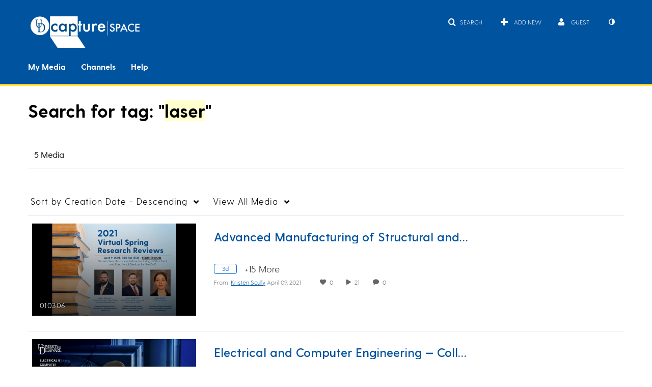

--- FILE ---
content_type: text/html; charset=UTF-8
request_url: https://capture.udel.edu/tag?tagid=laser
body_size: 30169
content:
<!DOCTYPE html>

<html lang="en">
<head>
    <link rel="search" type="application/opensearchdescription+xml" href="/osd">

    
            <script  nonce="1359152282185008661">
                window.kalturaGlobalConfig ||= {};
                window.kalturaGlobalConfig.stylesNonce = "6049755912133956807";
            </script>
        
<meta http-equiv='X-UA-Compatible' content='requiresActiveX=true' /><!-- viewhook start modulesHeader -->

<!-- BEGIN FACEBOOK OPEN GRAPH TAGS -->
    <meta property="og:title" name="og:title" content="UD Capture | University of Delaware">
    <meta property="og:url" name="og:url" content="https://capture.udel.edu/tag?tagid=laser">
        <meta property="og:image" name="og:image" content="https://cdnsecakmi.kaltura.com/p/2358381/sp/235838100/raw/entry_id/1_3yqr8x0u/version/100001">
    <meta property="og:image:secure_url" name="og:image:secure_url" content="https://cdnsecakmi.kaltura.com/p/2358381/sp/235838100/raw/entry_id/1_3yqr8x0u/version/100001">
<!-- END FACEBOOK OPEN GRAPH TAGS -->

<!-- viewhook end modulesHeader -->
    <script  nonce="1359152282185008661">
        // set webpack public path url to be able to load new react
        window.resourceBasePath = "https://assets.mediaspace.kaltura.com/5.168.11.1026/public/react-new/"
    </script>


<meta name="xsrf-ajax-nonce" content="[base64]" />
<meta http-equiv="Content-Type" content="text/html; charset=utf-8" />
<meta name="viewport" content="width=device-width, initial-scale=1.0" />
<meta name="smartbanner:title" content="Kaltura MediaSpace Go" />
<meta name="smartbanner:author" content=" " />
<meta name="smartbanner:price" content="FREE" />
<meta name="smartbanner:price-suffix-apple" content=" - On the App Store" />
<meta name="smartbanner:price-suffix-google" content=" - In Google Play" />
<meta name="smartbanner:icon-apple" content="https://assets.mediaspace.kaltura.com/5.168.11.1026/public/build0/kmsapi/asset/kaltura_logo.png" />
<meta name="smartbanner:icon-google" content="https://assets.mediaspace.kaltura.com/5.168.11.1026/public/build0/kmsapi/asset/kaltura_logo.png" />
<meta name="smartbanner:button" content="OPEN" />
<meta name="smartbanner:button-url-apple" content="https://kmsgoapplication?deep_link_value=https%3A%2F%2Fcapture.udel.edu%2Ftag%3Ftagid%3Dlaser" />
<meta name="smartbanner:button-url-google" content="https://kmsgoapplication?deep_link_value=https%3A%2F%2Fcapture.udel.edu%2Ftag%3Ftagid%3Dlaser" />
<meta name="smartbanner:enabled-platforms" content="android,ios" />
<meta name="smartbanner:hide-ttl" content="10000" />
<meta name="smartbanner:custom-design-modifier" content="kmsapi" />
<meta name="smartbanner:disable-positioning" content="true" /><title>UD Capture | University of Delaware</title>



<script type="text/javascript"  nonce="1359152282185008661">
    document.addEventListener("kmsButtonClickAnalytics", function (e) {
        // name is mandatory
        if (e.detail.name) {
            var urldata = '&buttonName='+e.detail.name+'&buttonValue='+e.detail.value+'&buttonType='+e.detail.type;

            if (e.detail.ks) {
                                urldata += '&ks='+e.detail.ks;
            }

            if (e.detail.location) {
                urldata += '&buttonInfo='+e.detail.location;
            }
            else if (e.detail.moduleName) { // keep for backward compatibility
                urldata += '&buttonInfo='+e.detail.moduleName;
            }

            if (e.detail.entryId) {
                urldata += '&entryId='+e.detail.entryId;
            }

            if (e.detail.applicationFeature) {
                urldata += '&feature='+e.detail.applicationFeature;
            }

            // use GET params because POST has issues with CORS
            var urlbase = 'https://analytics.kaltura.com/api_v3/index.php?service=analytics&action=trackEvent&eventType=10002&partnerId=2358381&kalturaApplication=1&kalturaApplicationVer=5.168.11&application=MediaSpace&applicationVer=5.168.11&sessionId=609v97sblleaj82lvs0s0ap96m&referrer=https%3A%2F%2Fcapture.udel.edu%2Ftag';
            navigator.sendBeacon(urlbase + urldata);
        }
    });
</script>

<style type="text/css" nonce="6049755912133956807" media="screen">
<!--

-->
</style><link href="https://assets.mediaspace.kaltura.com/5.168.11.1026/public/build0/consolidated/d163e9d1d871cd3b5b9a6ba1a7cd6ad5.css" media="screen" rel="stylesheet" type="text/css" /><link href="https://cdnsecakmi.kaltura.com/p/2358381/sp/235838100/raw/entry_id/1_w3zch02y/version/100001" rel="icon" /><link href="https://cdnsecakmi.kaltura.com/p/2358381/sp/235838100/raw/entry_id/1_w3zch02y/version/100001" rel="apple-touch-icon" /><link href="https://cdnsecakmi.kaltura.com/p/2358381/sp/235838100/raw/entry_id/1_w3zch02y/version/100001" rel="icon" type="image/x-icon" /><link href="https://cfvod.kaltura.com/p/2358381/sp/235838100/raw/entry_id/1_wrsqj3i6/version/104351" media="screen" rel="stylesheet" type="text/css" /><link href="https://cfvod.kaltura.com/p/2358381/sp/235838100/raw/entry_id/1_whshbdt7/version/102461" media="screen" rel="stylesheet" type="text/css" /><link href="https://cfvod.kaltura.com/p/2358381/sp/235838100/raw/entry_id/1_nxqtbj7c/version/100011" media="screen" rel="stylesheet" type="text/css" /><link href="https://cdnsecakmi.kaltura.com/p/2358381/sp/235838100/raw/entry_id/1_q2kd3jba/version/100001" media="screen" rel="stylesheet" type="text/css" /><link href="https://cdnsecakmi.kaltura.com/p/2358381/sp/235838100/raw/entry_id/1_hg4ehzjn/version/100001/direct_serve/1/upload-add.css" media="screen" rel="stylesheet" type="text/css" /><script type="text/javascript" nonce="1359152282185008661">
    //<![CDATA[
    if (typeof(LOCALE) == 'object'){
	var locale = [];
    for (var key in locale) {
        LOCALE[key] = locale[key];
    }
}
else {
	LOCALE = [];
}
    //]]>
</script>
<script type="text/javascript" nonce="1359152282185008661">
    //<![CDATA[
    if (typeof(LOCALE) == 'object'){
	var locale = {"%1 comment":"%1 comment","%1 comments":"%1 comments","Add comment at %1":"Add comment at %1"};
    for (var key in locale) {
        LOCALE[key] = locale[key];
    }
}
else {
	LOCALE = {"%1 comment":"%1 comment","%1 comments":"%1 comments","Add comment at %1":"Add comment at %1"};
}
    //]]>
</script>
<script type="text/javascript" nonce="1359152282185008661">
    //<![CDATA[
    if (typeof(LOCALE) == 'object'){
	var locale = {"Watch Later":"Watch Later","Add to %1":"Add to %1","Remove from %1":"Remove from %1","Undo Remove from %1":"Undo Remove from %1","Undo":"Undo","was removed from %1":"was removed from %1","No media in your %1":"No media in your %1","Browse the site to find media and add it to your %1":"Browse the site to find media and add it to your %1","Add to watch list":"Add to watch list","Remove from watch list":"Remove from watch list","Failed to update watch list.":"Failed to update watch list."};
    for (var key in locale) {
        LOCALE[key] = locale[key];
    }
}
else {
	LOCALE = {"Watch Later":"Watch Later","Add to %1":"Add to %1","Remove from %1":"Remove from %1","Undo Remove from %1":"Undo Remove from %1","Undo":"Undo","was removed from %1":"was removed from %1","No media in your %1":"No media in your %1","Browse the site to find media and add it to your %1":"Browse the site to find media and add it to your %1","Add to watch list":"Add to watch list","Remove from watch list":"Remove from watch list","Failed to update watch list.":"Failed to update watch list."};
}
    //]]>
</script>
<script type="text/javascript" nonce="1359152282185008661">
    //<![CDATA[
        var localeCode = "en";
    //]]>
</script>
<script type="text/javascript" nonce="1359152282185008661">
    //<![CDATA[
    if (typeof(LOCALE) == 'object'){
	var locale = {"Service requests":"Service Requests","Existing Requests":"Existing Requests","Order":"Order","Order Captions & Enrichment Services":"Order Captions & Enrichment Services","No requests were found":"No requests were found","Your request has been received. Your video will automatically be updated upon completion.":"Your request has been received. Your video will automatically be updated upon completion.","Service was already requested for this video":"Service was already requested for this video","Oops.. it seems you are not allowed to do that":"Oops.. it seems you are not allowed to do that","The request cannot be fulfilled. Your account credit is depleted. Please contact your administrator":"The request cannot be fulfilled. Your account credit is depleted. Please contact your administrator","Are you sure you want to cancel this request?":"Are you sure you want to cancel this request?","The request is already in progress, therefore cannot be canceled.":"The request is already in progress, therefore cannot be canceled.","No":"No","Yes":"Yes","Cancel Request":"Cancel Request","The captions file should be in %1, SRT type and with an accuracy rate of 99% or higher":"The captions file should be in %1, SRT type and with an accuracy rate of 99% or higher","The captions file uploaded successfully.":"The captions file uploaded successfully.","A captions file is required to perform translation. Please upload a captions file.":"A captions file is required to perform translation. Please upload a captions file.","Choose Captions File:":"Choose Captions File:","Upload Captions File":"Upload Captions File","Select a file":"Select a file","Browse":"Browse","Label":"Label","Live captioning order minimum time before the event starts is %1 minutes. Please make sure to order captions within this timeframe.":"Live captioning order minimum time before the event starts is %1 minutes. Please make sure to order captions within this timeframe.","Are you sure you want to cancel this request? You will still be charged. The refund period has expired":"Are you sure you want to cancel this request? You will still be charged. The refund period has expired","Service was already done for this video. Are you sure you want to resubmit?":"Service was already done for this video. Are you sure you want to resubmit?","One or more of these services was already done for this video, are you sure you want to resubmit?":"One or more of these services was already done for this video, are you sure you want to resubmit?","Resubmit":"Resubmit","Resubmit request":"Resubmit request","Request Date":"Request Date","Service":"Service","Language":"Language","Status":"Status","Abort Task":"Abort Task","Edit Caption":"Edit Caption","Request can not be ordered, there is no credit for ordering. Please contact your administrator":"Request can not be ordered, there is no credit for ordering. Please contact your administrator","%1 items, legend %2 color. Press Enter to see the summary":"%1 items, legend %2 color. Press Enter to see the summary","Summary for %1 requests: %2":"Summary for %1 requests: %2","No data available":"No data available","Unit:":"Unit:","Apply to content published by the following role:":"Apply to content published by the following role:","Add Speaker Identification":"Add Speaker Identification","Instructions & Notes:":"Instructions & Notes:","Submit":"Submit","Service:":"Service:","Source Media Language:":"Source Media Language:","Feature:":"Feature:","Target Translation Language:":"Target Translation Language:","Turnaround Time:":"Turnaround Time:","The selected Turn Around Time can be fulfilled only for media that is up to 15 minutes duration.":"The selected Turn Around Time can be fulfilled only for media that is up to 15 minutes duration.","Choose txt file*":"Choose txt file*","Upload txt":"Upload txt","No files were found":"No files were found","File Name":"File Name","Title":"Title","Uploaded At":"Uploaded At","At the beginning of the event":"At the beginning of the event","15 minutes before the event starts":"15 minutes before the event starts","30 minutes before the event starts":"30 minutes before the event starts","60 minutes before the event starts":"60 minutes before the event starts","At the end of the event":"At the end of the event","15 minutes after the event ends":"15 minutes after the event ends","30 minutes after the event ends":"30 minutes after the event ends","60 minutes after the event ends":"60 minutes after the event ends","Live Captions Start Time:":"Live Captions Start Time:","Live Captions End Time:":"Live Captions End Time:","We recommend to extend the live captions scheduling to avoid disconnections before the event ends":"We recommend to extend the live captions scheduling to avoid disconnections before the event ends","To order live captions, you must first schedule a webcast":"To order live captions, you must first schedule a webcast","Task ID:":"Task ID:","Requester:":"Requester:","Fidelity:":"Fidelity:","Received date:":"Received Date:","Due-date:":"Due-date:","View Ordering Rules":"View Ordering Rules","Create Rule":"Create Rule","Service will be ordered for each media published to this channel in the future.":"Service will be ordered for each media published to this channel in the future.","Create Rule for Ordering":"Create Rule for Ordering","No rules were found":"No rules were found","Your order has been received. Order requests will be generated and automatically approved for each video published to this channel in the future.":"Your order has been received. Order requests will be generated and automatically approved for each video published to this channel in the future.","Are you sure you want to cancel this rule?<br\/>Order requests will not be generated automatically for videos published to this channel in the future.":"Are you sure you want to cancel this rule?<br\/>Order requests will not be generated automatically for videos published to this channel in the future.","A similar rule already exists for this profile.":"A similar rule already exists for this profile.","Services ordering rules for channels":"Services ordering rules for channels","Remaining Credit":"Remaining Credit","Used Credit":"Used Credit","Credit Overages":"Credit Overages","current credit status":"Current Credit Status","Credit expiration date":"Credit Expiration Date","Media ID:":"Media ID:","Duration:":"Duration:","Service Type:":"Service Type:","Source Language:":"Source Language:","Target Language:":"Target Language:","Completed Date:":"Completed Date:","Speaker ID:":"Speaker ID:","aborted":"Aborted","error":"Error","pending":"Pending","pendingModeration":"Pending Approval","pendingEntryReady":"Draft","processing":"Processing","ready":"Completed","rejected":"Rejected","scheduled":"Scheduled","human":"Professional","machine":"Machine","manager":"Manager","moderator (and higher)":"Moderator (and higher)","contributor (and higher)":"Contributor (and higher)","member (and higher)":"Member (and higher)","anyone":"Anyone","captions":"Captions","translation":"Translation","audioDescription":"Audio Description","audio description":"Audio Description","alignment":"Alignment","chaptering":"Chaptering","dubbing":"Dubbing","liveCaption":"Live Captions","live captions":"Live Captions","live translation":"Live Translation","liveTranslation":"Live Translation","ocr":"OCR","videoAnalysis":"OCR","extendedAudioDescription":"Extended Audio Description","extended audio description":"Extended Audio Description","clips":"Clips","quiz":"Quiz","summary":"Summary","sign language":"Sign Language","signLanguage":"Sign Language","ar":"Arabic","cmn":"Mandarin Chinese","de":"German","en":"English","enGb":"English (British)","enUs":"English (American)","enAsl":"English (ASL)","enBsl":"English (BSL)","es":"Spanish","fr":"French","el":"Greek","he":"Hebrew","hi":"Hindi","hu":"Hungarian","it":"Italian","ja":"Japanese","ko":"Korean","nl":"Dutch","pt":"Portuguese","pl":"Polish","ru":"Russian","ro":"Romanian","tr":"Turkish","yue":"Cantonese","zh":"Chinese","th":"Thai","sv":"Swedish","da":"Danish","no":"Norwegian","fi":"Finnish","is":"Icelandic","in":"Indonesian","ptBR":"Portuguese (Brazil)","esXL":"Spanish (Latin America)","ga":"Irish","cy":"Welsh","ur":"Urdu","ta":"Tamil","ml":"Malayalam","zu":"Zulu","vi":"Vietnamese","uk":"Ukrainian","frCa":"French (Canada)","zhTw":"Taiwanese Mandarin","ca":"Catalan","af":"Afrikaans","bg":"Bulgarian","et":"Estonian","lv":"Latvian","lt":"Lithuanian","sk":"Slovak","ba":"Bashkir","eu":"Basque","be":"Belarusian","hr":"Croatian","eo":"Esperanto","fa":"Farsi","gl":"Galician","ia":"Interlingua","ms":"Malay","mr":"Marathi","mn":"Mongolian","sl":"Slovenian","te":"Telugu","ug":"Uighur","enAu":"English (Australian)","az":"Azerbaijani","bn":"Bengali","my":"Burmese","bs":"Bosnian","ka":"Georgian","gu":"Gujarati","jv":"Javanese","kn":"Kannada","kk":"Kazakh","km":"Khmer","lo":"Lao","mk":"Macedonian","ne":"Nepali","faIr":"Persian (Iran)","pa":"Punjabi","sr":"Serbian","si":"Sinhala","skSk":"Slovakian","su":"Sudanese","sw":"Swahili","tl":"Tagalog (Filipino)","uz":"Uzbek","xh":"Xhosa","zhCn":"Simplified Chinese","zhHk":"Traditional Chinese","cs":"Czech","autoDetect":"Auto-Detect","bestEffort":"Best Effort","fortyEightHours":"48 hours","immediate":"Immediate","sixHours":"6 hours","thirtyMinutes":"30 minutes","threeHours":"3 hours","twentyFourHours":"24 hours","twoHours":"2 hours","eightHours":"8 hours","twelveHours":"12 hours","tenDays":"10 days","fourDays":"4 days","fiveDays":"5 days","oneBusinessDay":"1 Business Day","twoBusinessDays":"2 Business Days","threeBusinessDays":"3 Business Days","fourBusinessDays":"4 Business Days","fiveBusinessDays":"5 Business Days","sixBusinessDays":"6 Business Days","sevenBusinessDays":"7 Business Days","Service Requests":"Service Requests","Unit":"Unit","View Channel Rules":"View Channel Rules","Number of Requests":"Number of Requests","Show Details":"Show Details","Hide Details":"Hide Details","Are you sure you want to reject the selected request(s)?":"Are you sure you want to reject the selected request(s)?","Are you sure you want to approve the selected request(s)?":"Are you sure you want to approve the selected request(s)?","Approve Requests":"Approve Requests","Approve":"Approve","Reject":"Reject","Email CSV":"Email CSV","Your requests cannot be approved since your account lacks credit for ordering. Please re-select requests to approve.":"Your requests cannot be approved since your account lacks credit for ordering. Please re-select requests to approve.","Last 30 Days":"Last 30 Days","Last 90 Days":"Last 90 Days","Last Year":"Last Year","Reject Requests":"Reject Requests","From":"From","To":"To","Start Time:":"Start Time:","End Time:":"End Time:","Media Name":"Media Name","TAT":"TAT","Feature":"Feature","Cost":"Cost","%1 row":"%1 row","Expand":"Expand","dashboard requests":"dashboard requests","not sortable":"not sortable","sortable":"sortable","Filter request by days, currently selected":"Filter request by days, currently selected","after pressing enter or space, press tab to access filters":"after pressing enter, press tab to access filters","sorted in ascending order":"sorted in ascending order","sorted in descending order":"sorted in descending order","Service was already requested for some of the selected media":"Service was already requested for some of the selected media","Some requests cannot be fulfilled. Your account credit is depleted. Please contact your administrator":"Some requests cannot be fulfilled. Your account credit is depleted. Please contact your administrator","Order Captions & Enrichment Services - %1 Selected Media":"Order Captions & Enrichment Services - %1 Selected Media","Completed":"Completed","Pending, Processing & Draft":"Pending, Processing & Draft","Processing":"Processing","Rejected":"Rejected","Other":"Other","blue":"blue","grey":"grey","yellow":"yellow","red":"red","dark grey":"dark grey","Filter request by days, currently selected %1":"Filter request by days, currently selected %1","To expand details, press Enter":"To expand details, press Enter","To collapse details, press Enter":"To collapse details, press Enter"};
    for (var key in locale) {
        LOCALE[key] = locale[key];
    }
}
else {
	LOCALE = {"Service requests":"Service Requests","Existing Requests":"Existing Requests","Order":"Order","Order Captions & Enrichment Services":"Order Captions & Enrichment Services","No requests were found":"No requests were found","Your request has been received. Your video will automatically be updated upon completion.":"Your request has been received. Your video will automatically be updated upon completion.","Service was already requested for this video":"Service was already requested for this video","Oops.. it seems you are not allowed to do that":"Oops.. it seems you are not allowed to do that","The request cannot be fulfilled. Your account credit is depleted. Please contact your administrator":"The request cannot be fulfilled. Your account credit is depleted. Please contact your administrator","Are you sure you want to cancel this request?":"Are you sure you want to cancel this request?","The request is already in progress, therefore cannot be canceled.":"The request is already in progress, therefore cannot be canceled.","No":"No","Yes":"Yes","Cancel Request":"Cancel Request","The captions file should be in %1, SRT type and with an accuracy rate of 99% or higher":"The captions file should be in %1, SRT type and with an accuracy rate of 99% or higher","The captions file uploaded successfully.":"The captions file uploaded successfully.","A captions file is required to perform translation. Please upload a captions file.":"A captions file is required to perform translation. Please upload a captions file.","Choose Captions File:":"Choose Captions File:","Upload Captions File":"Upload Captions File","Select a file":"Select a file","Browse":"Browse","Label":"Label","Live captioning order minimum time before the event starts is %1 minutes. Please make sure to order captions within this timeframe.":"Live captioning order minimum time before the event starts is %1 minutes. Please make sure to order captions within this timeframe.","Are you sure you want to cancel this request? You will still be charged. The refund period has expired":"Are you sure you want to cancel this request? You will still be charged. The refund period has expired","Service was already done for this video. Are you sure you want to resubmit?":"Service was already done for this video. Are you sure you want to resubmit?","One or more of these services was already done for this video, are you sure you want to resubmit?":"One or more of these services was already done for this video, are you sure you want to resubmit?","Resubmit":"Resubmit","Resubmit request":"Resubmit request","Request Date":"Request Date","Service":"Service","Language":"Language","Status":"Status","Abort Task":"Abort Task","Edit Caption":"Edit Caption","Request can not be ordered, there is no credit for ordering. Please contact your administrator":"Request can not be ordered, there is no credit for ordering. Please contact your administrator","%1 items, legend %2 color. Press Enter to see the summary":"%1 items, legend %2 color. Press Enter to see the summary","Summary for %1 requests: %2":"Summary for %1 requests: %2","No data available":"No data available","Unit:":"Unit:","Apply to content published by the following role:":"Apply to content published by the following role:","Add Speaker Identification":"Add Speaker Identification","Instructions & Notes:":"Instructions & Notes:","Submit":"Submit","Service:":"Service:","Source Media Language:":"Source Media Language:","Feature:":"Feature:","Target Translation Language:":"Target Translation Language:","Turnaround Time:":"Turnaround Time:","The selected Turn Around Time can be fulfilled only for media that is up to 15 minutes duration.":"The selected Turn Around Time can be fulfilled only for media that is up to 15 minutes duration.","Choose txt file*":"Choose txt file*","Upload txt":"Upload txt","No files were found":"No files were found","File Name":"File Name","Title":"Title","Uploaded At":"Uploaded At","At the beginning of the event":"At the beginning of the event","15 minutes before the event starts":"15 minutes before the event starts","30 minutes before the event starts":"30 minutes before the event starts","60 minutes before the event starts":"60 minutes before the event starts","At the end of the event":"At the end of the event","15 minutes after the event ends":"15 minutes after the event ends","30 minutes after the event ends":"30 minutes after the event ends","60 minutes after the event ends":"60 minutes after the event ends","Live Captions Start Time:":"Live Captions Start Time:","Live Captions End Time:":"Live Captions End Time:","We recommend to extend the live captions scheduling to avoid disconnections before the event ends":"We recommend to extend the live captions scheduling to avoid disconnections before the event ends","To order live captions, you must first schedule a webcast":"To order live captions, you must first schedule a webcast","Task ID:":"Task ID:","Requester:":"Requester:","Fidelity:":"Fidelity:","Received date:":"Received Date:","Due-date:":"Due-date:","View Ordering Rules":"View Ordering Rules","Create Rule":"Create Rule","Service will be ordered for each media published to this channel in the future.":"Service will be ordered for each media published to this channel in the future.","Create Rule for Ordering":"Create Rule for Ordering","No rules were found":"No rules were found","Your order has been received. Order requests will be generated and automatically approved for each video published to this channel in the future.":"Your order has been received. Order requests will be generated and automatically approved for each video published to this channel in the future.","Are you sure you want to cancel this rule?<br\/>Order requests will not be generated automatically for videos published to this channel in the future.":"Are you sure you want to cancel this rule?<br\/>Order requests will not be generated automatically for videos published to this channel in the future.","A similar rule already exists for this profile.":"A similar rule already exists for this profile.","Services ordering rules for channels":"Services ordering rules for channels","Remaining Credit":"Remaining Credit","Used Credit":"Used Credit","Credit Overages":"Credit Overages","current credit status":"Current Credit Status","Credit expiration date":"Credit Expiration Date","Media ID:":"Media ID:","Duration:":"Duration:","Service Type:":"Service Type:","Source Language:":"Source Language:","Target Language:":"Target Language:","Completed Date:":"Completed Date:","Speaker ID:":"Speaker ID:","aborted":"Aborted","error":"Error","pending":"Pending","pendingModeration":"Pending Approval","pendingEntryReady":"Draft","processing":"Processing","ready":"Completed","rejected":"Rejected","scheduled":"Scheduled","human":"Professional","machine":"Machine","manager":"Manager","moderator (and higher)":"Moderator (and higher)","contributor (and higher)":"Contributor (and higher)","member (and higher)":"Member (and higher)","anyone":"Anyone","captions":"Captions","translation":"Translation","audioDescription":"Audio Description","audio description":"Audio Description","alignment":"Alignment","chaptering":"Chaptering","dubbing":"Dubbing","liveCaption":"Live Captions","live captions":"Live Captions","live translation":"Live Translation","liveTranslation":"Live Translation","ocr":"OCR","videoAnalysis":"OCR","extendedAudioDescription":"Extended Audio Description","extended audio description":"Extended Audio Description","clips":"Clips","quiz":"Quiz","summary":"Summary","sign language":"Sign Language","signLanguage":"Sign Language","ar":"Arabic","cmn":"Mandarin Chinese","de":"German","en":"English","enGb":"English (British)","enUs":"English (American)","enAsl":"English (ASL)","enBsl":"English (BSL)","es":"Spanish","fr":"French","el":"Greek","he":"Hebrew","hi":"Hindi","hu":"Hungarian","it":"Italian","ja":"Japanese","ko":"Korean","nl":"Dutch","pt":"Portuguese","pl":"Polish","ru":"Russian","ro":"Romanian","tr":"Turkish","yue":"Cantonese","zh":"Chinese","th":"Thai","sv":"Swedish","da":"Danish","no":"Norwegian","fi":"Finnish","is":"Icelandic","in":"Indonesian","ptBR":"Portuguese (Brazil)","esXL":"Spanish (Latin America)","ga":"Irish","cy":"Welsh","ur":"Urdu","ta":"Tamil","ml":"Malayalam","zu":"Zulu","vi":"Vietnamese","uk":"Ukrainian","frCa":"French (Canada)","zhTw":"Taiwanese Mandarin","ca":"Catalan","af":"Afrikaans","bg":"Bulgarian","et":"Estonian","lv":"Latvian","lt":"Lithuanian","sk":"Slovak","ba":"Bashkir","eu":"Basque","be":"Belarusian","hr":"Croatian","eo":"Esperanto","fa":"Farsi","gl":"Galician","ia":"Interlingua","ms":"Malay","mr":"Marathi","mn":"Mongolian","sl":"Slovenian","te":"Telugu","ug":"Uighur","enAu":"English (Australian)","az":"Azerbaijani","bn":"Bengali","my":"Burmese","bs":"Bosnian","ka":"Georgian","gu":"Gujarati","jv":"Javanese","kn":"Kannada","kk":"Kazakh","km":"Khmer","lo":"Lao","mk":"Macedonian","ne":"Nepali","faIr":"Persian (Iran)","pa":"Punjabi","sr":"Serbian","si":"Sinhala","skSk":"Slovakian","su":"Sudanese","sw":"Swahili","tl":"Tagalog (Filipino)","uz":"Uzbek","xh":"Xhosa","zhCn":"Simplified Chinese","zhHk":"Traditional Chinese","cs":"Czech","autoDetect":"Auto-Detect","bestEffort":"Best Effort","fortyEightHours":"48 hours","immediate":"Immediate","sixHours":"6 hours","thirtyMinutes":"30 minutes","threeHours":"3 hours","twentyFourHours":"24 hours","twoHours":"2 hours","eightHours":"8 hours","twelveHours":"12 hours","tenDays":"10 days","fourDays":"4 days","fiveDays":"5 days","oneBusinessDay":"1 Business Day","twoBusinessDays":"2 Business Days","threeBusinessDays":"3 Business Days","fourBusinessDays":"4 Business Days","fiveBusinessDays":"5 Business Days","sixBusinessDays":"6 Business Days","sevenBusinessDays":"7 Business Days","Service Requests":"Service Requests","Unit":"Unit","View Channel Rules":"View Channel Rules","Number of Requests":"Number of Requests","Show Details":"Show Details","Hide Details":"Hide Details","Are you sure you want to reject the selected request(s)?":"Are you sure you want to reject the selected request(s)?","Are you sure you want to approve the selected request(s)?":"Are you sure you want to approve the selected request(s)?","Approve Requests":"Approve Requests","Approve":"Approve","Reject":"Reject","Email CSV":"Email CSV","Your requests cannot be approved since your account lacks credit for ordering. Please re-select requests to approve.":"Your requests cannot be approved since your account lacks credit for ordering. Please re-select requests to approve.","Last 30 Days":"Last 30 Days","Last 90 Days":"Last 90 Days","Last Year":"Last Year","Reject Requests":"Reject Requests","From":"From","To":"To","Start Time:":"Start Time:","End Time:":"End Time:","Media Name":"Media Name","TAT":"TAT","Feature":"Feature","Cost":"Cost","%1 row":"%1 row","Expand":"Expand","dashboard requests":"dashboard requests","not sortable":"not sortable","sortable":"sortable","Filter request by days, currently selected":"Filter request by days, currently selected","after pressing enter or space, press tab to access filters":"after pressing enter, press tab to access filters","sorted in ascending order":"sorted in ascending order","sorted in descending order":"sorted in descending order","Service was already requested for some of the selected media":"Service was already requested for some of the selected media","Some requests cannot be fulfilled. Your account credit is depleted. Please contact your administrator":"Some requests cannot be fulfilled. Your account credit is depleted. Please contact your administrator","Order Captions & Enrichment Services - %1 Selected Media":"Order Captions & Enrichment Services - %1 Selected Media","Completed":"Completed","Pending, Processing & Draft":"Pending, Processing & Draft","Processing":"Processing","Rejected":"Rejected","Other":"Other","blue":"blue","grey":"grey","yellow":"yellow","red":"red","dark grey":"dark grey","Filter request by days, currently selected %1":"Filter request by days, currently selected %1","To expand details, press Enter":"To expand details, press Enter","To collapse details, press Enter":"To collapse details, press Enter"};
}
    //]]>
</script>
<script type="text/javascript" nonce="1359152282185008661">
    //<![CDATA[
    if (typeof(LOCALE) == 'object'){
	var locale = {"Additional items":"Additional items","Back to %1":"Back to %1","Close side bar":"Close side bar","Connect with us on LinkedIn":"Connect with us on LinkedIn","Create":"Create","Follow us on Facebook":"Follow us on Facebook","Follow us on Instagram":"Follow us on Instagram","Follow us on Slack":"Follow us on Slack","Follow us on X":"Follow us on X","Follow us on line":"Follow us on line","Follow us on tiktok":"Follow us on tiktok","High Contrast Switch is %1":"High Contrast Switch is %1","Login to create new media":"Login to create new media","Off":"Off","On":"On","Open side bar":"Open side bar","Open sub menu %1":"Open sub menu %1","Search":"Search","Search all media":"Search all media","Search for site content":"Search for site content","Select Language":"Select Language","Show More":"Show More","Skip to main content":"Skip to main content","Subscribe to our YouTube Channel":"Subscribe to our YouTube Channel","The bulk operation for %1 %2 has been completed":"The bulk operation for %1 %2 has been completed","Watch us on Twitch":"Watch us on Twitch","user menu":"user menu"};
    for (var key in locale) {
        LOCALE[key] = locale[key];
    }
}
else {
	LOCALE = {"Additional items":"Additional items","Back to %1":"Back to %1","Close side bar":"Close side bar","Connect with us on LinkedIn":"Connect with us on LinkedIn","Create":"Create","Follow us on Facebook":"Follow us on Facebook","Follow us on Instagram":"Follow us on Instagram","Follow us on Slack":"Follow us on Slack","Follow us on X":"Follow us on X","Follow us on line":"Follow us on line","Follow us on tiktok":"Follow us on tiktok","High Contrast Switch is %1":"High Contrast Switch is %1","Login to create new media":"Login to create new media","Off":"Off","On":"On","Open side bar":"Open side bar","Open sub menu %1":"Open sub menu %1","Search":"Search","Search all media":"Search all media","Search for site content":"Search for site content","Select Language":"Select Language","Show More":"Show More","Skip to main content":"Skip to main content","Subscribe to our YouTube Channel":"Subscribe to our YouTube Channel","The bulk operation for %1 %2 has been completed":"The bulk operation for %1 %2 has been completed","Watch us on Twitch":"Watch us on Twitch","user menu":"user menu"};
}
    //]]>
</script>
<script type="text/javascript" nonce="1359152282185008661">
    //<![CDATA[
    if (typeof(LOCALE) == 'object'){
	var locale = {"Processing":"Processing","Show more":"Show more"};
    for (var key in locale) {
        LOCALE[key] = locale[key];
    }
}
else {
	LOCALE = {"Processing":"Processing","Show more":"Show more"};
}
    //]]>
</script>
<script type="text/javascript" nonce="1359152282185008661">
    //<![CDATA[
    if (typeof(LOCALE) == 'object'){
	var locale = {"Close engagement panel":"Close engagement panel","Collapse menu":"Collapse menu","Expand menu":"Expand menu","Open engagement panel":"Open engagement panel"};
    for (var key in locale) {
        LOCALE[key] = locale[key];
    }
}
else {
	LOCALE = {"Close engagement panel":"Close engagement panel","Collapse menu":"Collapse menu","Expand menu":"Expand menu","Open engagement panel":"Open engagement panel"};
}
    //]]>
</script>
<script type="text/javascript" nonce="1359152282185008661">
    //<![CDATA[
    if (typeof(LOCALE) == 'object'){
	var locale = {"%1 menuitem %2 %3":"%1 menuitem %2 %3"};
    for (var key in locale) {
        LOCALE[key] = locale[key];
    }
}
else {
	LOCALE = {"%1 menuitem %2 %3":"%1 menuitem %2 %3"};
}
    //]]>
</script>
<script type="text/javascript" nonce="1359152282185008661">
    //<![CDATA[
    if (typeof(LOCALE) == 'object'){
	var locale = {"Always open":"Always open","Cancel":"Cancel","Create":"Create","Create a Room":"Create a Room","Failed to create room":"Failed to create room","Name":"Name","Room availability":"Room availability","Room mode":"Room mode","Specific time frame":"Specific time frame","Your room mode":"Your room mode"};
    for (var key in locale) {
        LOCALE[key] = locale[key];
    }
}
else {
	LOCALE = {"Always open":"Always open","Cancel":"Cancel","Create":"Create","Create a Room":"Create a Room","Failed to create room":"Failed to create room","Name":"Name","Room availability":"Room availability","Room mode":"Room mode","Specific time frame":"Specific time frame","Your room mode":"Your room mode"};
}
    //]]>
</script>
<script type="text/javascript" nonce="1359152282185008661">
    //<![CDATA[
    if (typeof(LOCALE) == 'object'){
	var locale = {"%1 hour":"%1 hour","%1 hours":"%1 hours","%1 minute":"%1 minute","%1 minutes":"%1 minutes","%1 second":"%1 second","%1 seconds":"%1 seconds","Co-Editor":"Co-Editor","Co-Publisher":"Co-Publisher","Co-Viewer":"Co-Viewer","Collaborator":"Collaborator","Group Co-Editor":"Group Co-Editor","Group Co-Publisher":"Group Co-Publisher","Group Co-Viewer":"Group Co-Viewer","Group Owner":"Group Owner","Owner":"Owner","This field is required":"This field is required"};
    for (var key in locale) {
        LOCALE[key] = locale[key];
    }
}
else {
	LOCALE = {"%1 hour":"%1 hour","%1 hours":"%1 hours","%1 minute":"%1 minute","%1 minutes":"%1 minutes","%1 second":"%1 second","%1 seconds":"%1 seconds","Co-Editor":"Co-Editor","Co-Publisher":"Co-Publisher","Co-Viewer":"Co-Viewer","Collaborator":"Collaborator","Group Co-Editor":"Group Co-Editor","Group Co-Publisher":"Group Co-Publisher","Group Co-Viewer":"Group Co-Viewer","Group Owner":"Group Owner","Owner":"Owner","This field is required":"This field is required"};
}
    //]]>
</script>
<script type="text/javascript" nonce="1359152282185008661">
    //<![CDATA[
    if (typeof(LOCALE) == 'object'){
	var locale = {"%1 date":"%1 date","%1 for %2 playlist":"%1 for %2 playlist","%1 is required":"%1 is required","%1 time":"%1 time","A-Z":"A-Z","Add":"Add","All characters are allowed":"All characters are allowed","Bold":"Bold","Can't contain first name or last name":"Can't contain first name or last name","Cancel":"Cancel","Clear Search":"Clear Search","Copy":"Copy","Creation Date":"Creation Date","End time":"End time","End time must be later than start time":"End time must be later than start time","Filters":"Filters","Group":"Group","Insert Image":"Insert Image","Insert Link":"Insert Link","Italic":"Italic","LIVE":"LIVE","Live":"Live","Media Count":"Media Count","Members Count":"Members Count","Name":"Name","Name cannot exceed 255 characters":"Name cannot exceed 255 characters","No Matching results found":"No Matching results found","OK":"OK","Off":"Off","On":"On","Ordered List":"Ordered List","Password strength: ":"Password strength: ","Please enter a valid password":"Please enter a valid password","Privacy":"Privacy","Scan this QR code with your authentication app. You can download an authentication app for both platforms:":"Scan this QR code with your authentication app. You can download an authentication app for both platforms:","Scheduled":"Scheduled","Searching...":"Searching...","Show Less":"Show Less","Show More":"Show More","Sort By":"Sort By","Start time":"Start time","This field is required":"This field is required","This site is protected by reCAPTCHA and the Google %1 Privacy Policy %2 and %3 Terms of Service %4 apply":"This site is protected by reCAPTCHA and the Google %1 Privacy Policy %2 and %3 Terms of Service %4 apply","Time gap between start and end time cannot be larger than 24 hours":"Time gap between start and end time cannot be larger than 24 hours","Time zone":"Time zone","Top %1":"Top %1","Type something":"Type something","Underline":"Underline","Unordered List":"Unordered List","Update Date":"Update Date","Z-A":"Z-A","close":"close","condition met":"condition met","condition not met":"condition not met","current progress: %1%":"current progress: %1%","link to app store":"link to app store","link to google play":"link to google play","medium":"medium","more":"more","next slide arrow":"next slide arrow","previous slide arrow":"previous slide arrow","remove":"remove","show actions":"show actions","strong":"strong","thumbnail for %1":"thumbnail for %1","watch %1":"watch %1","watch %1, duration: %2":"watch %1, duration: %2","weak":"weak"};
    for (var key in locale) {
        LOCALE[key] = locale[key];
    }
}
else {
	LOCALE = {"%1 date":"%1 date","%1 for %2 playlist":"%1 for %2 playlist","%1 is required":"%1 is required","%1 time":"%1 time","A-Z":"A-Z","Add":"Add","All characters are allowed":"All characters are allowed","Bold":"Bold","Can't contain first name or last name":"Can't contain first name or last name","Cancel":"Cancel","Clear Search":"Clear Search","Copy":"Copy","Creation Date":"Creation Date","End time":"End time","End time must be later than start time":"End time must be later than start time","Filters":"Filters","Group":"Group","Insert Image":"Insert Image","Insert Link":"Insert Link","Italic":"Italic","LIVE":"LIVE","Live":"Live","Media Count":"Media Count","Members Count":"Members Count","Name":"Name","Name cannot exceed 255 characters":"Name cannot exceed 255 characters","No Matching results found":"No Matching results found","OK":"OK","Off":"Off","On":"On","Ordered List":"Ordered List","Password strength: ":"Password strength: ","Please enter a valid password":"Please enter a valid password","Privacy":"Privacy","Scan this QR code with your authentication app. You can download an authentication app for both platforms:":"Scan this QR code with your authentication app. You can download an authentication app for both platforms:","Scheduled":"Scheduled","Searching...":"Searching...","Show Less":"Show Less","Show More":"Show More","Sort By":"Sort By","Start time":"Start time","This field is required":"This field is required","This site is protected by reCAPTCHA and the Google %1 Privacy Policy %2 and %3 Terms of Service %4 apply":"This site is protected by reCAPTCHA and the Google %1 Privacy Policy %2 and %3 Terms of Service %4 apply","Time gap between start and end time cannot be larger than 24 hours":"Time gap between start and end time cannot be larger than 24 hours","Time zone":"Time zone","Top %1":"Top %1","Type something":"Type something","Underline":"Underline","Unordered List":"Unordered List","Update Date":"Update Date","Z-A":"Z-A","close":"close","condition met":"condition met","condition not met":"condition not met","current progress: %1%":"current progress: %1%","link to app store":"link to app store","link to google play":"link to google play","medium":"medium","more":"more","next slide arrow":"next slide arrow","previous slide arrow":"previous slide arrow","remove":"remove","show actions":"show actions","strong":"strong","thumbnail for %1":"thumbnail for %1","watch %1":"watch %1","watch %1, duration: %2":"watch %1, duration: %2","weak":"weak"};
}
    //]]>
</script>
<script type="text/javascript" nonce="1359152282185008661">
    //<![CDATA[
    if (typeof(LOCALE) == 'object'){
	var locale = {"Allow seeking to previous parts of the live stream. The DVR window is 24 hours by default.":"Allow seeking to previous parts of the live stream. The DVR window is 24 hours by default.","Cancel":"Cancel","Choose type":"Choose type","Create":"Create","Create a Live Studio":"Create a Live Studio","Create town hall":"Create town hall","Enable DVR":"Enable DVR","Event Recording":"Event Recording","Failed to create town hall":"Failed to create town hall","Name":"Name","Session type":"Session type"};
    for (var key in locale) {
        LOCALE[key] = locale[key];
    }
}
else {
	LOCALE = {"Allow seeking to previous parts of the live stream. The DVR window is 24 hours by default.":"Allow seeking to previous parts of the live stream. The DVR window is 24 hours by default.","Cancel":"Cancel","Choose type":"Choose type","Create":"Create","Create a Live Studio":"Create a Live Studio","Create town hall":"Create town hall","Enable DVR":"Enable DVR","Event Recording":"Event Recording","Failed to create town hall":"Failed to create town hall","Name":"Name","Session type":"Session type"};
}
    //]]>
</script>
<script type="text/javascript" nonce="1359152282185008661">
    //<![CDATA[
    if (typeof(LOCALE) == 'object'){
	var locale = {"Cancel":"Cancel","Create":"Create","Description":"Description","Failed to create channel":"Failed to create channel","Failed to create gallery":"Failed to create gallery","Name":"Name","The name you entered exceeds the character limit (60 characters)":"The name you entered exceeds the character limit (60 characters)"};
    for (var key in locale) {
        LOCALE[key] = locale[key];
    }
}
else {
	LOCALE = {"Cancel":"Cancel","Create":"Create","Description":"Description","Failed to create channel":"Failed to create channel","Failed to create gallery":"Failed to create gallery","Name":"Name","The name you entered exceeds the character limit (60 characters)":"The name you entered exceeds the character limit (60 characters)"};
}
    //]]>
</script>
<script type="text/javascript" nonce="1359152282185008661">
    //<![CDATA[
    if (typeof(LOCALE) == 'object'){
	var locale = {"Cancel":"Cancel","Create":"Create","Create channel playlist":"Create channel playlist","Create media gallery playlist":"Create media gallery playlist","Create playlist":"Create playlist","Description":"Description","Failed to create playlist":"Failed to create playlist","Name":"Name"};
    for (var key in locale) {
        LOCALE[key] = locale[key];
    }
}
else {
	LOCALE = {"Cancel":"Cancel","Create":"Create","Create channel playlist":"Create channel playlist","Create media gallery playlist":"Create media gallery playlist","Create playlist":"Create playlist","Description":"Description","Failed to create playlist":"Failed to create playlist","Name":"Name"};
}
    //]]>
</script>
<script type="text/javascript" nonce="1359152282185008661">
    //<![CDATA[
    if (typeof(LOCALE) == 'object'){
	var locale = {"Back":"Back","Cancel":"Cancel","Close":"Close","Close youtube entry edit form":"Close youtube entry edit form","Failed to load video data":"Failed to load video data","Failed to update information":"Failed to update information","Import from YouTube":"Import from YouTube","Importing of the youtube entry failed":"Importing of the youtube entry failed","No description available":"No description available","Only public videos are supported":"Only public videos are supported","Save & Close":"Save & Close","URL is not valid":"URL is not valid","YouTube Video":"YouTube Video","YouTube Video %1":"YouTube Video %1","Your information has been successfully updated.":"Your information has been successfully updated."};
    for (var key in locale) {
        LOCALE[key] = locale[key];
    }
}
else {
	LOCALE = {"Back":"Back","Cancel":"Cancel","Close":"Close","Close youtube entry edit form":"Close youtube entry edit form","Failed to load video data":"Failed to load video data","Failed to update information":"Failed to update information","Import from YouTube":"Import from YouTube","Importing of the youtube entry failed":"Importing of the youtube entry failed","No description available":"No description available","Only public videos are supported":"Only public videos are supported","Save & Close":"Save & Close","URL is not valid":"URL is not valid","YouTube Video":"YouTube Video","YouTube Video %1":"YouTube Video %1","Your information has been successfully updated.":"Your information has been successfully updated."};
}
    //]]>
</script>
<script type="text/javascript" nonce="1359152282185008661">
    //<![CDATA[
    if (typeof(LOCALE) == 'object'){
	var locale = {"%1 is a required field":"%1 is a required field","Cancel":"Cancel","Changes aren't saved. Are you sure you want to leave without saving them?":"Changes aren't saved. Are you sure you want to leave without saving them?","Leave":"Leave","Required for publish":"Required for publish","Save":"Save","Save Changes":"Save Changes","Unsaved Changes":"Unsaved Changes"};
    for (var key in locale) {
        LOCALE[key] = locale[key];
    }
}
else {
	LOCALE = {"%1 is a required field":"%1 is a required field","Cancel":"Cancel","Changes aren't saved. Are you sure you want to leave without saving them?":"Changes aren't saved. Are you sure you want to leave without saving them?","Leave":"Leave","Required for publish":"Required for publish","Save":"Save","Save Changes":"Save Changes","Unsaved Changes":"Unsaved Changes"};
}
    //]]>
</script>
<script type="text/javascript" nonce="1359152282185008661">
    //<![CDATA[
    if (typeof(LOCALE) == 'object'){
	var locale = {"All Media":"All Media","All common video, audio and image formats in all resolutions are accepted.":"All common video, audio and image formats in all resolutions are accepted.","An unexpected error occurred while trying to cancel uploads":"An unexpected error occurred while trying to cancel uploads","Are you sure you want to cancel %1 uploads?<br\/>This action cannot be undone.":"Are you sure you want to cancel %1 uploads?<br\/>This action cannot be undone.","Are you sure you want to cancel this upload?<br\/>This action cannot be undone.":"Are you sure you want to cancel this upload?<br\/>This action cannot be undone.","Back":"Back","Cancel":"Cancel","Cancel All":"Cancel All","Cancel All Uploads":"Cancel All Uploads","Cancel Upload":"Cancel Upload","Cancel upload for entry %1":"Cancel upload for entry %1","Canceled":"Canceled","Drag and drop a file to upload":"Drag and drop a file to upload","Drag and drop files to upload":"Drag and drop files to upload","Edit":"Edit","Edit All":"Edit All","Edit details for entry %1":"Edit details for entry %1","Error processing media: %1":"Error processing media: %1","Failed to update information":"Failed to update information","In Queue":"In Queue","Media Page":"Media Page","My Media":"My Media","Open Media page for entry %1":"Open Media page for entry %1","Processing":"Processing","Processing Failed":"Processing Failed","Ready":"Ready","Remove":"Remove","Remove entry %1 upload":"Remove entry %1 upload","Select a file":"Select a file","Select files":"Select files","Set Privacy To All":"Set Privacy To All","Unsupported file type: %1":"Unsupported file type: %1","Update All":"Update All","Upload Failed":"Upload Failed","Upload Media":"Upload Media","Upload failed for: %1":"Upload failed for: %1","Uploading %1 %":"Uploading %1 %","You're still uploading! Are you sure you want to leave this page?":"You're still uploading! Are you sure you want to leave this page?","Your information has been successfully updated.":"Your information has been successfully updated.","in queue":"in queue","ready":"ready","untitled":"untitled"};
    for (var key in locale) {
        LOCALE[key] = locale[key];
    }
}
else {
	LOCALE = {"All Media":"All Media","All common video, audio and image formats in all resolutions are accepted.":"All common video, audio and image formats in all resolutions are accepted.","An unexpected error occurred while trying to cancel uploads":"An unexpected error occurred while trying to cancel uploads","Are you sure you want to cancel %1 uploads?<br\/>This action cannot be undone.":"Are you sure you want to cancel %1 uploads?<br\/>This action cannot be undone.","Are you sure you want to cancel this upload?<br\/>This action cannot be undone.":"Are you sure you want to cancel this upload?<br\/>This action cannot be undone.","Back":"Back","Cancel":"Cancel","Cancel All":"Cancel All","Cancel All Uploads":"Cancel All Uploads","Cancel Upload":"Cancel Upload","Cancel upload for entry %1":"Cancel upload for entry %1","Canceled":"Canceled","Drag and drop a file to upload":"Drag and drop a file to upload","Drag and drop files to upload":"Drag and drop files to upload","Edit":"Edit","Edit All":"Edit All","Edit details for entry %1":"Edit details for entry %1","Error processing media: %1":"Error processing media: %1","Failed to update information":"Failed to update information","In Queue":"In Queue","Media Page":"Media Page","My Media":"My Media","Open Media page for entry %1":"Open Media page for entry %1","Processing":"Processing","Processing Failed":"Processing Failed","Ready":"Ready","Remove":"Remove","Remove entry %1 upload":"Remove entry %1 upload","Select a file":"Select a file","Select files":"Select files","Set Privacy To All":"Set Privacy To All","Unsupported file type: %1":"Unsupported file type: %1","Update All":"Update All","Upload Failed":"Upload Failed","Upload Media":"Upload Media","Upload failed for: %1":"Upload failed for: %1","Uploading %1 %":"Uploading %1 %","You're still uploading! Are you sure you want to leave this page?":"You're still uploading! Are you sure you want to leave this page?","Your information has been successfully updated.":"Your information has been successfully updated.","in queue":"in queue","ready":"ready","untitled":"untitled"};
}
    //]]>
</script>
<script type="text/javascript" nonce="1359152282185008661">
    //<![CDATA[
    if (typeof(LOCALE) == 'object'){
	var locale = {"%1 (Channel ID: %2)":"%1 (Channel ID: %2)","%1 (Course ID: %2, Category ID: %3)":"%1 (Course ID: %2, Category ID: %3)","%1 (Course ID: %2, Category ID: N\/A)":"%1 (Course ID: %2, Category ID: N\/A)","%1 (Gallery ID: %2)":"%1 (Gallery ID: %2)","Add":"Add","Add Collaboration":"Add Collaboration","Add collaborators":"Add collaborators","Add to playlist":"Add to playlist","Add to watch list":"Add to watch list","Add users by email, assign roles, and control their access for the session.":"Add users by email, assign roles, and control their access for the session.","Add\/Remove collaborators":"Add\/Remove collaborators","An error occurred while detaching the recording":"An error occurred while detaching the recording","Anyone with entitlements to the gallery\/channel can view":"Anyone with entitlements to the gallery\/channel can view","Anyone with entitlements to the gallery\/channel can view.":"Anyone with entitlements to the gallery\/channel can view.","Anyone with the link can view":"Anyone with the link can view","Are you sure you want to detach the recording from live session?":"Are you sure you want to detach the recording from live session?","Are you sure you want to set %1 media items as private? They will no longer be available for users in search results or with a link.":"Are you sure you want to set %1 media items as private? They will no longer be available for users in search results or with a link.","Are you sure you want to set %1 media items as unlisted? They will be available to any user with a link.":"Are you sure you want to set %1 media items as unlisted? They will be available to any user with a link.","Are you sure you want to set this media as private? It will be removed from all published locations in this application.":"Are you sure you want to set this media as private? It will be removed from all published locations in this application.","Are you sure you want to set this media as private? It will no longer be available for users in search results or with a link.":"Are you sure you want to set this media as private? It will no longer be available for users in search results or with a link.","Are you sure you want to set this media as unlisted? It will be available to any user with a link.":"Are you sure you want to set this media as unlisted? It will be available to any user with a link.","Are you sure you want to set this media as unlisted? It will be removed from all published locations in this application, but will be available for any users with a link to the media.":"Are you sure you want to set this media as unlisted? It will be removed from all published locations in this application, but will be available for any users with a link to the media.","Are you sure you want to transfer ownership for %1 item(s)?":"Are you sure you want to transfer ownership for %1 item(s)?","By changing ownership, you will no longer be able to perform any actions on the media or be able to see it in your My Media, unless you are a collaborator on the entry.":"By changing ownership, you will no longer be able to perform any actions on the media or be able to see it in your My Media, unless you are a collaborator on the entry.","Cancel":"Cancel","Cancel RSVP":"Cancel RSVP","Cannot invite new users from this email domain":"Cannot invite new users from this email domain","Category ID: %1":"Category ID: %1","Change publish locations":"Change publish locations","Channels":"Channels","Clone room in progress":"Clone room in progress","Clone room is ready":"Clone room is ready","Clone session in progress":"Clone session in progress","Clone session is ready":"Clone session is ready","Close":"Close","Could not publish the following media:":"Could not publish the following media:","Could not update the following media:":"Could not update the following media:","Create":"Create","Create new playlist":"Create new playlist","Create playlist title":"Create playlist title","Delete":"Delete","Detach":"Detach","Detach recording":"Detach recording","Editor":"Editor","Email was sent to %1 with instructions":"Email was sent to %1 with instructions","Enter text to search channels":"Enter text to search channels","Enter text to search galleries":"Enter text to search galleries","Error sending calendar email":"Error sending calendar email","Error updating media":"Error updating media","Exceptions":"Exceptions","External":"External","Failed detaching recording":"Failed detaching recording","Failed to clone the room":"Failed to clone the room","Failed to clone the session":"Failed to clone the session","Failed to delete the media":"Failed to delete the media","Failed to generate invite link":"Failed to generate invite link","Failed to update information":"Failed to update information","Failed to update watch list.":"Failed to update watch list.","Field %1 is required":"Field %1 is required","Galleries":"Galleries","Generate invite link":"Generate invite link","Go to the new room":"Go to the new room","Go to the new session":"Go to the new session","Google calendar":"Google calendar","Invite Users":"Invite Users","Invite users":"Invite users","Link copied to clipboard.":"Link copied to clipboard.","Link to media page":"Link to media page","Make myself a collaborator":"Make myself a collaborator","Media is pending\/rejected in %1 channels.":"Media is pending\/rejected in %1 channels.","Media is pending\/rejected in %1 galleries.":"Media is pending\/rejected in %1 galleries.","Media is published to a private location":"Media is published to a private location","Media successfully updated":"Media successfully updated","Moderated - Content will only be available after moderator approval.":"Moderated - Content will only be available after moderator approval.","No channels found":"No channels found","No galleries found":"No galleries found","Note: You will no longer be able to perform any actions on the media or be able to see it in your My Media, unless you are a collaborator on the entry.":"Note: You will no longer be able to perform any actions on the media or be able to see it in your My Media, unless you are a collaborator on the entry.","Only I can view":"Only I can view","Open - All logged-in users can view and contribute content (contribution is not allowed for viewer-role users).":"Open - All logged-in users can view and contribute content (contribution is not allowed for viewer-role users).","Open - All logged-in users can view and contribute content (contribution is not allowed for viewer-role users).<br\/>In case guests are allowed to the site, they can also view content.":"Open - All logged-in users can view and contribute content (contribution is not allowed for viewer-role users).<br\/>In case guests are allowed to the site, they can also view content.","Outlook calendar":"Outlook calendar","Ownership successfully transferred":"Ownership successfully transferred","Pending in:":"Pending in:","Please use a valid email address":"Please use a valid email address","Private":"Private","Private - Only channel members can view and contribute content.":"Private - Only channel members can view and contribute content.","Private - Only gallery members can view and contribute content.":"Private - Only gallery members can view and contribute content.","Public, Open - Anyone can view content (including guests). All logged in users can contribute content (contribution is not allowed for viewer-role users).":"Public, Open - Anyone can view content (including guests). All logged in users can contribute content (contribution is not allowed for viewer-role users).","Public, Restricted - Anyone can view content (including guests). Only channel members can contribute according to their publishing entitlements.":"Public, Restricted - Anyone can view content (including guests). Only channel members can contribute according to their publishing entitlements.","Publish":"Publish","Publish in %1 location":"Publish in %1 location","Publish in %1 locations":"Publish in %1 locations","Published":"Published","Published in %1:":"Published in %1:","Publisher":"Publisher","Publishing locations":"Publishing locations","RSVP":"RSVP","RSVP accepted":"RSVP accepted","Recording detached successfully":"Recording detached successfully","Rejected in:":"Rejected in:","Remove Collaboration":"Remove Collaboration","Remove collaborators":"Remove collaborators","Remove from watch list":"Remove from watch list","Resend iCal Invitation":"Resend iCal Invitation","Restricted - All logged-in users can view content, only channel members can contribute.":"Restricted - All logged-in users can view content, only channel members can contribute.","Restricted - All logged-in users can view content, only gallery members can contribute.<br\/>In case guests are allowed to the site, they can also view content.":"Restricted - All logged-in users can view content, only gallery members can contribute.<br\/>In case guests are allowed to the site, they can also view content.","Revoke user's permission to view, publish, and\/or edit the media.":"Revoke user's permission to view, publish, and\/or edit the media.","Room was successfully cloned.":"Room was successfully cloned.","Room was successfully cloned. You can continue editing the new room\u2019s metadata or navigate to the new room.":"Room was successfully cloned. You can continue editing the new room\u2019s metadata or navigate to the new room.","Save":"Save","Save changes":"Save changes","Search channels":"Search channels","Search collaborators":"Search collaborators","Search collaborators to add":"Search collaborators to add","Search collaborators to remove":"Search collaborators to remove","Search for a user":"Search for a user","Search for a user to set as owner":"Search for a user to set as owner","Search galleries":"Search galleries","Search playlist":"Search playlist","See list":"See list","Select":"Select","Select users who will have permission to view, publish, and\/or edit the media.":"Select users who will have permission to view, publish, and\/or edit the media.","Send by email":"Send by email","Send link via Email":"Send link via Email","Session was successfully cloned.":"Session was successfully cloned.","Session was successfully cloned. You can continue editing the new session\u2019s metadata or navigate to the new session.":"Session was successfully cloned. You can continue editing the new session\u2019s metadata or navigate to the new session.","Set media as private":"Set media as private","Set media as unlisted":"Set media as unlisted","Show less":"Show less","Something went wrong. We could not update your response.":"Something went wrong. We could not update your response.","Sorry you can't make it! We've noted your cancellation.":"Sorry you can't make it! We've noted your cancellation.","The live session page will move back to lobby state, and the recording will be available for users as a video media.":"The live session page will move back to lobby state, and the recording will be available for users as a video media.","This action will unpublish the media from all applications. Are you sure you want to continue?":"This action will unpublish the media from all applications. Are you sure you want to continue?","To enter the media page, the users will need to enter their email address as a form of authentication.":"To enter the media page, the users will need to enter their email address as a form of authentication.","Transfer ownership":"Transfer ownership","Unlisted":"Unlisted","Unpublish":"Unpublish","Unpublish from all applications":"Unpublish from all applications","Unpublish now":"Unpublish now","Update":"Update","User %1 created successfully":"User %1 created successfully","Viewer":"Viewer","We are in the process of copying all your room assets. This may take some time. You can edit the new room\u2019s metadata in the meantime.":"We are in the process of copying all your room assets. This may take some time. You can edit the new room\u2019s metadata in the meantime.","We are in the process of copying all your session assets. This may take some time. You can edit the new session\u2019s metadata in the meantime.":"We are in the process of copying all your session assets. This may take some time. You can edit the new session\u2019s metadata in the meantime.","You can unpublish from all applications.":"You can unpublish from all applications.","You're in! '%1' has been added to your schedule":"You're in! '%1' has been added to your schedule","Your information has been successfully updated.":"Your information has been successfully updated.","channels i manage":"channels i manage","more channels":"more channels"};
    for (var key in locale) {
        LOCALE[key] = locale[key];
    }
}
else {
	LOCALE = {"%1 (Channel ID: %2)":"%1 (Channel ID: %2)","%1 (Course ID: %2, Category ID: %3)":"%1 (Course ID: %2, Category ID: %3)","%1 (Course ID: %2, Category ID: N\/A)":"%1 (Course ID: %2, Category ID: N\/A)","%1 (Gallery ID: %2)":"%1 (Gallery ID: %2)","Add":"Add","Add Collaboration":"Add Collaboration","Add collaborators":"Add collaborators","Add to playlist":"Add to playlist","Add to watch list":"Add to watch list","Add users by email, assign roles, and control their access for the session.":"Add users by email, assign roles, and control their access for the session.","Add\/Remove collaborators":"Add\/Remove collaborators","An error occurred while detaching the recording":"An error occurred while detaching the recording","Anyone with entitlements to the gallery\/channel can view":"Anyone with entitlements to the gallery\/channel can view","Anyone with entitlements to the gallery\/channel can view.":"Anyone with entitlements to the gallery\/channel can view.","Anyone with the link can view":"Anyone with the link can view","Are you sure you want to detach the recording from live session?":"Are you sure you want to detach the recording from live session?","Are you sure you want to set %1 media items as private? They will no longer be available for users in search results or with a link.":"Are you sure you want to set %1 media items as private? They will no longer be available for users in search results or with a link.","Are you sure you want to set %1 media items as unlisted? They will be available to any user with a link.":"Are you sure you want to set %1 media items as unlisted? They will be available to any user with a link.","Are you sure you want to set this media as private? It will be removed from all published locations in this application.":"Are you sure you want to set this media as private? It will be removed from all published locations in this application.","Are you sure you want to set this media as private? It will no longer be available for users in search results or with a link.":"Are you sure you want to set this media as private? It will no longer be available for users in search results or with a link.","Are you sure you want to set this media as unlisted? It will be available to any user with a link.":"Are you sure you want to set this media as unlisted? It will be available to any user with a link.","Are you sure you want to set this media as unlisted? It will be removed from all published locations in this application, but will be available for any users with a link to the media.":"Are you sure you want to set this media as unlisted? It will be removed from all published locations in this application, but will be available for any users with a link to the media.","Are you sure you want to transfer ownership for %1 item(s)?":"Are you sure you want to transfer ownership for %1 item(s)?","By changing ownership, you will no longer be able to perform any actions on the media or be able to see it in your My Media, unless you are a collaborator on the entry.":"By changing ownership, you will no longer be able to perform any actions on the media or be able to see it in your My Media, unless you are a collaborator on the entry.","Cancel":"Cancel","Cancel RSVP":"Cancel RSVP","Cannot invite new users from this email domain":"Cannot invite new users from this email domain","Category ID: %1":"Category ID: %1","Change publish locations":"Change publish locations","Channels":"Channels","Clone room in progress":"Clone room in progress","Clone room is ready":"Clone room is ready","Clone session in progress":"Clone session in progress","Clone session is ready":"Clone session is ready","Close":"Close","Could not publish the following media:":"Could not publish the following media:","Could not update the following media:":"Could not update the following media:","Create":"Create","Create new playlist":"Create new playlist","Create playlist title":"Create playlist title","Delete":"Delete","Detach":"Detach","Detach recording":"Detach recording","Editor":"Editor","Email was sent to %1 with instructions":"Email was sent to %1 with instructions","Enter text to search channels":"Enter text to search channels","Enter text to search galleries":"Enter text to search galleries","Error sending calendar email":"Error sending calendar email","Error updating media":"Error updating media","Exceptions":"Exceptions","External":"External","Failed detaching recording":"Failed detaching recording","Failed to clone the room":"Failed to clone the room","Failed to clone the session":"Failed to clone the session","Failed to delete the media":"Failed to delete the media","Failed to generate invite link":"Failed to generate invite link","Failed to update information":"Failed to update information","Failed to update watch list.":"Failed to update watch list.","Field %1 is required":"Field %1 is required","Galleries":"Galleries","Generate invite link":"Generate invite link","Go to the new room":"Go to the new room","Go to the new session":"Go to the new session","Google calendar":"Google calendar","Invite Users":"Invite Users","Invite users":"Invite users","Link copied to clipboard.":"Link copied to clipboard.","Link to media page":"Link to media page","Make myself a collaborator":"Make myself a collaborator","Media is pending\/rejected in %1 channels.":"Media is pending\/rejected in %1 channels.","Media is pending\/rejected in %1 galleries.":"Media is pending\/rejected in %1 galleries.","Media is published to a private location":"Media is published to a private location","Media successfully updated":"Media successfully updated","Moderated - Content will only be available after moderator approval.":"Moderated - Content will only be available after moderator approval.","No channels found":"No channels found","No galleries found":"No galleries found","Note: You will no longer be able to perform any actions on the media or be able to see it in your My Media, unless you are a collaborator on the entry.":"Note: You will no longer be able to perform any actions on the media or be able to see it in your My Media, unless you are a collaborator on the entry.","Only I can view":"Only I can view","Open - All logged-in users can view and contribute content (contribution is not allowed for viewer-role users).":"Open - All logged-in users can view and contribute content (contribution is not allowed for viewer-role users).","Open - All logged-in users can view and contribute content (contribution is not allowed for viewer-role users).<br\/>In case guests are allowed to the site, they can also view content.":"Open - All logged-in users can view and contribute content (contribution is not allowed for viewer-role users).<br\/>In case guests are allowed to the site, they can also view content.","Outlook calendar":"Outlook calendar","Ownership successfully transferred":"Ownership successfully transferred","Pending in:":"Pending in:","Please use a valid email address":"Please use a valid email address","Private":"Private","Private - Only channel members can view and contribute content.":"Private - Only channel members can view and contribute content.","Private - Only gallery members can view and contribute content.":"Private - Only gallery members can view and contribute content.","Public, Open - Anyone can view content (including guests). All logged in users can contribute content (contribution is not allowed for viewer-role users).":"Public, Open - Anyone can view content (including guests). All logged in users can contribute content (contribution is not allowed for viewer-role users).","Public, Restricted - Anyone can view content (including guests). Only channel members can contribute according to their publishing entitlements.":"Public, Restricted - Anyone can view content (including guests). Only channel members can contribute according to their publishing entitlements.","Publish":"Publish","Publish in %1 location":"Publish in %1 location","Publish in %1 locations":"Publish in %1 locations","Published":"Published","Published in %1:":"Published in %1:","Publisher":"Publisher","Publishing locations":"Publishing locations","RSVP":"RSVP","RSVP accepted":"RSVP accepted","Recording detached successfully":"Recording detached successfully","Rejected in:":"Rejected in:","Remove Collaboration":"Remove Collaboration","Remove collaborators":"Remove collaborators","Remove from watch list":"Remove from watch list","Resend iCal Invitation":"Resend iCal Invitation","Restricted - All logged-in users can view content, only channel members can contribute.":"Restricted - All logged-in users can view content, only channel members can contribute.","Restricted - All logged-in users can view content, only gallery members can contribute.<br\/>In case guests are allowed to the site, they can also view content.":"Restricted - All logged-in users can view content, only gallery members can contribute.<br\/>In case guests are allowed to the site, they can also view content.","Revoke user's permission to view, publish, and\/or edit the media.":"Revoke user's permission to view, publish, and\/or edit the media.","Room was successfully cloned.":"Room was successfully cloned.","Room was successfully cloned. You can continue editing the new room\u2019s metadata or navigate to the new room.":"Room was successfully cloned. You can continue editing the new room\u2019s metadata or navigate to the new room.","Save":"Save","Save changes":"Save changes","Search channels":"Search channels","Search collaborators":"Search collaborators","Search collaborators to add":"Search collaborators to add","Search collaborators to remove":"Search collaborators to remove","Search for a user":"Search for a user","Search for a user to set as owner":"Search for a user to set as owner","Search galleries":"Search galleries","Search playlist":"Search playlist","See list":"See list","Select":"Select","Select users who will have permission to view, publish, and\/or edit the media.":"Select users who will have permission to view, publish, and\/or edit the media.","Send by email":"Send by email","Send link via Email":"Send link via Email","Session was successfully cloned.":"Session was successfully cloned.","Session was successfully cloned. You can continue editing the new session\u2019s metadata or navigate to the new session.":"Session was successfully cloned. You can continue editing the new session\u2019s metadata or navigate to the new session.","Set media as private":"Set media as private","Set media as unlisted":"Set media as unlisted","Show less":"Show less","Something went wrong. We could not update your response.":"Something went wrong. We could not update your response.","Sorry you can't make it! We've noted your cancellation.":"Sorry you can't make it! We've noted your cancellation.","The live session page will move back to lobby state, and the recording will be available for users as a video media.":"The live session page will move back to lobby state, and the recording will be available for users as a video media.","This action will unpublish the media from all applications. Are you sure you want to continue?":"This action will unpublish the media from all applications. Are you sure you want to continue?","To enter the media page, the users will need to enter their email address as a form of authentication.":"To enter the media page, the users will need to enter their email address as a form of authentication.","Transfer ownership":"Transfer ownership","Unlisted":"Unlisted","Unpublish":"Unpublish","Unpublish from all applications":"Unpublish from all applications","Unpublish now":"Unpublish now","Update":"Update","User %1 created successfully":"User %1 created successfully","Viewer":"Viewer","We are in the process of copying all your room assets. This may take some time. You can edit the new room\u2019s metadata in the meantime.":"We are in the process of copying all your room assets. This may take some time. You can edit the new room\u2019s metadata in the meantime.","We are in the process of copying all your session assets. This may take some time. You can edit the new session\u2019s metadata in the meantime.":"We are in the process of copying all your session assets. This may take some time. You can edit the new session\u2019s metadata in the meantime.","You can unpublish from all applications.":"You can unpublish from all applications.","You're in! '%1' has been added to your schedule":"You're in! '%1' has been added to your schedule","Your information has been successfully updated.":"Your information has been successfully updated.","channels i manage":"channels i manage","more channels":"more channels"};
}
    //]]>
</script>
<script type="text/javascript" nonce="1359152282185008661">
    //<![CDATA[
    if (typeof(LOCALE) == 'object'){
	var locale = {"Live":"Live","See profile page":"See profile page"};
    for (var key in locale) {
        LOCALE[key] = locale[key];
    }
}
else {
	LOCALE = {"Live":"Live","See profile page":"See profile page"};
}
    //]]>
</script>
<script type="text/javascript" nonce="1359152282185008661">
    //<![CDATA[
    if (typeof(LOCALE) == 'object'){
	var locale = {"%1 earned badges":"%1 earned badges","Badges I can earn":"Badges I can earn","Badges you can earn":"Badges you can earn","Close":"Close","Get this badge":"Get this badge","How to earn this badge?":"How to earn this badge?","View more badges":"View more badges","badges":"badges","next slide arrow":"next slide arrow","previous slide arrow":"previous slide arrow"};
    for (var key in locale) {
        LOCALE[key] = locale[key];
    }
}
else {
	LOCALE = {"%1 earned badges":"%1 earned badges","Badges I can earn":"Badges I can earn","Badges you can earn":"Badges you can earn","Close":"Close","Get this badge":"Get this badge","How to earn this badge?":"How to earn this badge?","View more badges":"View more badges","badges":"badges","next slide arrow":"next slide arrow","previous slide arrow":"previous slide arrow"};
}
    //]]>
</script>
<script type="text/javascript" nonce="1359152282185008661">
    //<![CDATA[
    if (typeof(LOCALE) == 'object'){
	var locale = {"Top":"Top","Back":"Back","* Required To Publish":"* Required To Publish","Press CTRL-C to copy":"Press CTRL-C to copy","Load More":"Load More","new tag":"new tag","Sorry, this action requires Adobe Flash.":"Sorry, this action requires Adobe Flash.","One result is available, press enter to select it.":"One result is available, press enter to select it.","%1 results are available, use up and down arrow keys to navigate.":"%1 results are available, use up and down arrow keys to navigate.","Loading failed":"Loading failed","Please enter %1 or more %2":"Please enter %1 or more %2","Tags, Editing text - Please enter %1 or more %2":"Tags, Editing text - Please enter %1 or more %2","Please delete %1 %2":"Please delete %1 %2","You can only select %1 %2":"You can only select %1 %2","Loading more results\u2026":"Loading more results\u2026","100%":"100%","Loading":"Loading","Close":"Close","No matching results found":"No matching results found","Please try using other search terms":"Please try using other search terms","%1 item(s) found":"%1 item(s) found","Remove tag %1":"Remove tag %1","thumbnail for channel %0":"thumbnail for channel %0","%0 Galleries found":"%0 Galleries found","%0 Channels found":"%0 Channels found","%0 Gallery found":"%0 Gallery found","%0 Channel found":"%0 Channel found","Found %0 result":"Found %0 result","Found %0 results":"Found %0 results","Go to Channel Results":"Go to Channel Results","Go to Gallery Results":"Go to Gallery Results","No more galleries found.":"No more galleries found.","No Galleries found":"No Galleries found","Slide":"Slide","%1 Slide":"%1 Slide","%1 Slides":"%1 Slides","Tags":"Tags","%1 Tag":"%1 Tag","%1 Tags":"%1 Tags","%1 Item":"%1 Item","%1 Items":"%1 Items","Caption":"Caption","%1 Caption":"%1 Caption","%1 Captions":"%1 Captions","OCR":"OCR","%1 OCR":"%1 OCR","Chapter":"Chapter","%1 Chapters":"%1 Chapters","%1 Chapter":"%1 Chapter","Quiz":"Quiz","%1 Quiz":"%1 Quiz","Details":"Details","%1 Details":"%1 Details","Poll":"Poll","%1 Polls":"%1 Polls","%1 Poll":"%1 Poll","Metadata":"Metadata","%1 Comment":"%1 Comment","Comment":"Comment","%1 Comments":"%1 Comments","selected":"selected","Appears In":"Appears In","Channel %1 link":"Channel %1 link","Created by":"Created by","Search for more from %1":"Search for more from %1","Show All":"Show All","Show Less":"Show Less","Show More":"Show More","More info":"More info","Less info":"Less info","Go to %1 at %2":"Go to %1 at %2","A:":"A:","Q:":"Q:","Rejected By Admin":"Rejected By Admin","Keyword found in:":"Keyword found in:","Something went wrong":"Something went wrong","Today":"Today","Browse Filters":"Browse Filters","Filters":"Filters","%1 of %2":"%1 of %2","Tab to access filters":"Tab to access filters","Filters removed":"Filters removed","%1 removed":"%1 removed","Clear All":"Clear All","N\/A":"N\/A","More":"More","Browse Filters - left":"Browse Filters - left","Browse Filters - right":"Browse Filters - right","press enter or space to collapse filters box":"press enter or space to collapse filters box","%1 second":"%1 second","%1 seconds":"%1 seconds","%1 minute":"%1 minute","%1 minutes":"%1 minutes","%1 hour":"%1 hour","%1 hours":"%1 hours","a few seconds ago":"A few seconds ago","%1 seconds ago":"%1 Seconds ago","%1 minutes ago":"%1 Minutes ago","a minute ago":"A minute ago","%1 hours ago":"%1 Hours ago","an hour ago":"An hour ago","%1 days ago":"%1 Days ago","a day ago":"A day ago","%1 months ago":"%1 Months ago","a month ago":"A month ago","%1 years ago":"%1 Years ago","a year ago":"A year ago","Search":"Search","Published":"Published","Private":"Private","thumbnail for entry ID":"thumbnail for entry ID","click to navigate to entry":"click to navigate to entry","Loading info...":"Loading info...","related entry ID":"related entry ID","click to see thumbnail":"click to see thumbnail","The bulk operation for %1 %2 has been completed":"The bulk operation for %1 %2 has been completed","No more media found.":"No more media found.","You are about to delete the group %1.":"You are about to delete the group %1.","Users in this group will be removed from the group. This action is permanent.":"Users in this group will be removed from the group. This action is permanent.","You are about to delete %1 groups.":"You are about to delete %1 groups.","Users in these groups will be removed from the groups. This action is permanent.":"Users in these groups will be removed from the groups. This action is permanent.","%1 users":"%1 users","Add Users":"Add Users","Delete Group":"Delete Group","%1 Users":"%1 Users","%1 Selected":"%1 Selected","Create Your First Group":"Create Your First Group","No Groups":"No Groups","When you create groups, they will appear in here":"When you create groups, they will appear in here","Your search did not match any group.":"Your search did not match any group.","Make sure you spelled the word correctly":"Make sure you spelled the word correctly","Try a different search term or filters":"Try a different search term or filters","You are about to remove the user %1 from the group.":"You are about to remove the user %1 from the group.","You are about to remove a user that was automatically synced to this group. Depending on the application's Group-sync Module, the user might automatically be added again.":"You are about to remove a user that was automatically synced to this group. Depending on the application's Group-sync Module, the user might automatically be added again.","No Users":"No Users","Your users list is empty":"Your users list is empty","Add Yours First Users":"Add Yours First Users","You are about to remove %1 users from the group.":"You are about to remove %1 users from the group.","Please note - users that were automatically synced to this group may automatically be added again, depending on the application's Group-sync Module.":"Please note - users that were automatically synced to this group may automatically be added again, depending on the application's Group-sync Module.","Remove Users":"Remove Users","Remove User":"Remove User","Remove":"Remove","Start typing to search for a user to add.":"Start typing to search for a user to add.","Number of Users":"Number of Users","Group ID":"Group ID","Copy link to share":"Copy link to share","The group's information is being updated. Once update is completed, you will be able to continue editing the group.":"The group's information is being updated. Once update is completed, you will be able to continue editing the group.","No more groups found.":"No more groups found.","No more users found.":"No more users found.","%1 Existing & %2 Unrecognized Users":"%1 Existing & %2 Unrecognized Users","Create user if ID not found":"Create user if ID not found","Please enter a sender name. For default sender name, use {from_name}":"Please enter a sender name. For default sender name, use {from_name}","Please enter a sender email. For default sender email, use {from_email}":"Please enter a sender email. For default sender email, use {from_email}","Please input a valid email address or {from_email} for the default address":"Please input a valid email address or {from_email} for the default address","Please enter a message subject":"Please enter a message subject","Please enter a message body":"Please enter a message body","Notification:":"Notification:","Sender Name:":"Sender Name:","Sender Email:":"Sender Email:","Subject:":"Subject:","Body:":"Body:","Edit Notification":"Edit Notification","Cancel":"Cancel","Update":"Update","Notifications":"Notifications","Selected":"Selected","Bulk Action":"Bulk Action","Disable":"Disable","Enable":"Enable","Edit Sender Info":"Edit Sender Info","Recipient":"Recipient","Type":"Type","Subject & Body":"Subject & Body","Sender Info":"Sender Info","Edit":"Edit","Upcoming Webcasts":"Upcoming Webcasts","Recorded Webcasts":"Recorded Webcasts","Broadcast will start soon":"Broadcast will start soon","To join, click the link below":"To join, click the link below","No media items found":"No media items found","Recorded":"Recorded","Live Now":"Live Now","Join Now":"Join Now","%1 to %2":"%1 to %2","No Webcasts Yet":"No Webcasts Yet","When you create webcast events, they will appear here":"When you create webcast events, they will appear here","When webcast events will be created, they will appear here":"When webcast events will be created, they will appear here","Add Webcast Event":"Add Webcast Event","Don't Show On Player":"Don't Show On Player","Show On Player":"Show On Player","Please note, the embed player is the default playback player. To use a different player, please contact your admin.":"Please note, the embed player is the default playback player. To use a different player, please contact your admin.","Are you sure you want to remove this media?":"Are you sure you want to remove this media?","character":"character","characters":"characters","Webcast event was updated successfully":"Webcast event was updated successfully","Webcast event was successfully removed from this meeting.":"Webcast event was successfully removed from this meeting.","Press the Enter key to add the email":"Press the Enter key to add the email","Show bio":"Show bio","Hide bio":"Hide bio","Clear All Filters":"Clear All Filters","Search...":"Search...","Column headers with buttons are sortable.":"Column headers with buttons are sortable.","Enter text to search for media":"Enter text to search for media","Search all media":"Search all media","Yes":"Yes","No":"No","Open channel %1":"Open channel %1","Open gallery %1":"Open gallery %1","Skip to main content":"Skip to main content","Open side bar":"Open side bar","Close side bar":"Close side bar","Additional items":"Additional items","Select language: %1":"Select language: %1","user menu":"user menu","badges":"badges","Copy":"Copy","Unlimited":"Unlimited","current credit status":"current credit status","Credit expiration date":"Credit expiration date","Embed Settings:":"Embed Settings:","Choose Player":"Choose Player","Max Embed Size":"Max Embed Size","Thumbnail Embed":"Thumbnail Embed","Auto Play":"Auto Play","Set as my default settings for media type: ":"Set as my default settings for media type: ","Embed Submission":"Embed Submission","Submit as Assignment":"Submit as Assignment","Copy Embed":"Copy Embed","Start & End Time":"Start & End Time","Start at":"Start at","Set start point based on player time":"Set start point based on player time","End at":"End at","Set end point based on player time":"Set end point based on player time","Select a start and \/ or end time for this embed. Note: users will still be able to play the entire media.":"Select a start and \/ or end time for this embed. Note: users will still be able to play the entire media.","Go to Media":"Go to Media","No Access":"No Access","Image Not Available":"Image Not Available","No results found":"No results found","Tags: click any tag to view media on the same topic":"Tags: click any tag to view media on the same topic","No media results were found. Try to adjust your search terms.":"No media results were found. Try to adjust your search terms.","A: ":"A: ","Q: ":"Q: ","%1 Question":"%1 Question","%1 Questions":"%1 Questions","Question":"Question","name":"name","text":"text","Unlisted":"Unlisted","Loading ...":"Loading ...","No Results":"No Results","Converting":"Converting","No Rules Found":"No Rules Found","Save Search":"Save Search","Clear Search":"Clear Search","Close search in video box":"Close search in video box","Open search in video box":"Open search in video box","This search was removed":"This search was removed","Search suggestions for %1":"Search suggestions for %1","Service type:":"Service type:","Status:":"Status:","Received date:":"Received date:","Collage Picture":"Collage Picture","Collage image of playlist %1":"Collage image of playlist %1","more":"more","Select File":"Select File","Upload Complete!":"Upload Complete!","Cannot connect to Kaltura Client":"Cannot connect to Kaltura Client","Failed to upload file: ":"Failed to upload file: ","Failed to create upload token":"Failed to create upload token","Searching...":"Searching...","Start typing to search for a user or a group":"Start typing to search for a user or a group","Remove option":"Remove option","No matches found":"No matches found","Type user or group name":"Type user or group name","Start typing characters, auto-complete will be presented for users and groups. For exact name search, use the quotation marks (e.g. 'John').":"Start typing characters, auto-complete will be presented for users and groups. For exact name search, use the quotation marks (e.g. 'John').","Select permissions:":"Select permissions:","at least one option required":"at least one option required","Upload Attachment":"Upload Attachment","Title:":"Title:","Provide end-users with a more descriptive title for this file (optional)":"Provide end-users with a more descriptive title for this file (optional)","Description:":"Description:","Provide end-users with a brief description of this files content (optional)":"Provide end-users with a brief description of this files content (optional)","Save & Preview":"Save & Preview","Checkbox for %1 Checked":"Checkbox for %1 Checked","Checkbox for %1 Unchecked":"Checkbox for %1 Unchecked","Update Sender Info":"Update Sender Info","Add":"Add","Import List of Users":"Import List of Users","Paste a list of user IDs in the form of open text.":"Paste a list of user IDs in the form of open text.","The user IDs may be separated by ',' or ';' or a line break. Spaces are not allowed.":"The user IDs may be separated by ',' or ';' or a line break. Spaces are not allowed.","Verify User IDs":"Verify User IDs","Creation Date":"Creation Date","Email":"Email","None":"None","Search for Users":"Search for Users","Back to Groups":"Back to Groups","Groups":"Groups","Manual":"Manual","Automatic":"Automatic","User Name":"User Name","User ID":"User ID","Email Address":"Email Address","App Role":"App Role","Creation Mode":"Creation Mode","Copy Group":"Copy Group","Ok":"Ok","Delete":"Delete","Add New Group":"Add New Group","Add Users:":"Add Users:","Bulk Actions":"Bulk Actions","Group Name":"Group Name","Updated Date":"Updated Date","# of Users":"# of Users","Processing...":"Processing...","Search for Groups":"Search for Groups","Group Name:*":"Group Name:*","Group ID:*":"Group ID:*","Group ID supports Alphanumeric characters and: ,!#$%&'*+?^_`{|}~.@-":"Group ID supports Alphanumeric characters and: ,!#$%&'*+?^_`{|}~.@-","Choose Group Name":"Choose Group Name","Toggle Sidebar":"Toggle Sidebar","Add To Playlist":"Add To Playlist","Search for Playlist":"Search for Playlist","New Playlist Title":"New Playlist Title","Create":"Create","Create New Playlist":"Create New Playlist","Cannot create playlist! Please try again later..":"Cannot create playlist! Please try again later..","Description":"Description","Create Playlist":"Create Playlist","Edit Playlist":"Edit Playlist","Playlist Details":"Playlist Details","Updated ":"Updated ","Playlist Tags":"Playlist Tags","Watch Now":"Watch Now","%1 with %2 media":"%1 with %2 media","Change Thumbnail":"Change Thumbnail","Upload":"Upload","More Button":"More Button","Move to Bottom":"Move to Bottom","Add description":"Add description","Add tags":"Add tags","Channel":"Channel","All Shared Content":"All Shared Content","Playlist":"Playlist","My Playlist":"My Playlist","My Playlist %1":"My Playlist %1","Items":"Items","Add to Playlist":"Add to Playlist","Done":"Done","Search for Media":"Search for Media","Delete Playlist":"Delete Playlist","There are no playlists to show":"There are no playlists to show","Create a playlist, or change the search parameters":"Create a playlist, or change the search parameters","Edit %1":"Edit %1","Delete %1":"Delete %1","Collapsed View":"Collapsed View","Detailed View":"Detailed View","View Type":"View Type","Upload Complete":"Upload Complete"," File size is too big. Maximum size of %1 is allowed.":" File size is too big. Maximum size of %1 is allowed.","Your search did not match any user.":"Your search did not match any user.","Created by ":"Created by ","Collapsed view":"Collapsed view","Detailed view":"Detailed view","Table view":"Table view","on ":"on ","No Entries Found":"No Entries Found","See where the media is published":"See where the media is published","My Media":"My Media","Group Owner":"Group Owner","Co-Editor":"Co-Editor","Group Co-Editor":"Group Co-Editor","Co-Publisher":"Co-Publisher","Group Co-Publisher":"Group Co-Publisher","Co-Viewer":"Co-Viewer","Group Co-Viewer":"Group Co-Viewer","Owner":"Owner","Collaborator":"Collaborator","To make sure your pass is extra secure, please follow these guidelines:":"To make sure your pass is extra secure, please follow these guidelines:","Does not contain your name":"Does not contain your name","Password":"Password","Repeat Password":"Repeat Password","Passwords do not match":"Passwords do not match","Kaltura Mediasace":"Kaltura Mediasace","Lets Set Your Password":"Lets Set Your Password","You\u2019re almost there!":"You\u2019re almost there!","Oops!":"Oops!","We just sent you an email with the activation link. Please check your inbox, follow the link, and set your password to get started!":"We just sent you an email with the activation link. Please check your inbox, follow the link, and set your password to get started!","This link is invalid or has expired. Please enter your email address to receive a new link.":"This link is invalid or has expired. Please enter your email address to receive a new link.","Login":"Login","Go to Site":"Go to Site","Enter Email":"Enter Email","Invalid Email Address":"Invalid Email Address","Send":"Send","You are all set!":"You are all set!","Login to Site in":"Login to Site in","Must contain at least one lower case letter (a-z)":"Must contain at least one lower case letter (a-z)","Must contain at least one numerical digit (0-9)":"Must contain at least one numerical digit (0-9)","Must contain at least one of the following symbols: %~!@#$^*=+?[]{}":"Must contain at least one of the following symbols: %~!@#$^*=+?[]{}","Must be between 8 and 14 characters in length":"Must be between 8 and 14 characters in length","Must not contain the following characters: <>;":"Must not contain the following characters: <>;","The bulk operation for %1 '%2' has completed":"The bulk operation for %1 '%2' has completed","Type user name":"Type user name","Start typing to search for a user":"Start typing to search for a user","Phone":"Phone","Site":"Site","Add User":"Add User","Read More":"Read More","Read Less":"Read Less","Type something":"Type something","Click to remove %1":"Click to remove %1","go to playlist %1":"go to playlist %1","create":"create","Login to create new media":"Login to create new media","thumbnail for %1":"thumbnail for %1","thumbnail for playlist":"thumbnail for playlist","watch %1":"watch %1","watch %1, duration: %2":"watch %1, duration: %2","condition met":"condition met","condition not met":"condition not met","go to %1":"go to %1","Show Less Info for %1":"Show Less Info for %1","Show More Info for %1":"Show More Info for %1","Start Time":"Start Time","Select a start time for this embed. Note: users will still be able to play the entire media.":"Select a start time for this embed. Note: users will still be able to play the entire media.","Explore":"Explore","Explore %1":"Explore %1","%1 Detail":"%1 Detail","Set Privacy To All":"Set Privacy To All","All Media":"All Media","In Queue":"In Queue","Uploading %1 %":"Uploading %1 %","Processing":"Processing","Ready":"Ready","Processing Failed":"Processing Failed","Canceled":"Canceled","Media Page":"Media Page","in queue":"in queue","ready":"ready","%1 In Queue":"%1 In Queue","%1 Uploading":"%1 Uploading","%1 Processing":"%1 Processing","%1 Ready":"%1 Ready","%1 Canceled":"%1 Canceled","%1 Failed":"%1 Failed","Coming Soon":"Coming Soon","Upload failed for: %1":"Upload failed for: %1","Save Changes":"Save Changes","Unsaved Changes":"Unsaved Changes","Changes aren't saved. Are you sure you want to leave without saving them?":"Changes aren't saved. Are you sure you want to leave without saving them?","Leave":"Leave","Enter Entry Name":"Enter Entry Name","Cancel All Changes":"Cancel All Changes","Are you sure you want to cancel edit changes?<br\/>This action cannot be undone.":"Are you sure you want to cancel edit changes?<br\/>This action cannot be undone.","Pending":"Pending","Actions Button":"Actions Button","Playlist's name":"Playlist's name","Playlist's description":"Playlist's description","Title":"Title","Playlist's tags":"Playlist's tags","%1 menuitem %2 %3":"%1 menuitem %2 %3","Select Language":"Select Language","%1 additional items added.":"%1 additional items added.","Insert Link":"Insert Link","Insert Image":"Insert Image","Bold":"Bold","Italic":"Italic","Underline":"Underline","Unordered List":"Unordered List","Ordered List":"Ordered List","%1 session image":"%1 session image","Row position %1":"Row position %1","Change position for playlist %1. Press Enter to select the row.":"Change position for playlist %1. Press Enter to select the row.","after pressing enter or space, press tab to access filters":"after pressing enter or space, press tab to access filters","not sortable":"not sortable","sortable":"sortable","descending":"descending","ascending":"ascending","current progress: %1%":"current progress: %1%","Select...":"Select...","select":"select","%1 for %2 playlist":"%1 for %2 playlist","Open info box for %1, %2":"Open info box for %1, %2","Scheduled sessions":"Scheduled sessions","Previous sessions":"Previous sessions","See all sessions":"See all sessions","close":"close","Live":"Live","See profile page":"See profile page","Read more":"Read more","Duration custom slider, %1 value %2 sec":"Duration custom slider, %1 value %2 sec","untitled":"untitled","Cancel upload for entry %1":"Cancel upload for entry %1","Open Media page for entry %1":"Open Media page for entry %1","Edit details for entry %1":"Edit details for entry %1","Remove entry %1 upload":"Remove entry %1 upload","This site is protected by reCAPTCHA and the Google %1 Privacy Policy %2 and %3 Terms of Service %4 apply":"This site is protected by reCAPTCHA and the Google %1 Privacy Policy %2 and %3 Terms of Service %4 apply","Go to %1":"Go to %1","Go to %1 with duration: %2":"Go to %1 with duration: %2","%1 item pending approval.":"%1 item pending approval.","%1 items pending approval.":"%1 items pending approval.","View list":"View list","Publish":"Publish","Change publish locations":"Change publish locations","Only I can view":"Only I can view","Anyone with the link can view":"Anyone with the link can view","Anyone with entitlements to the gallery\/channel can view":"Anyone with entitlements to the gallery\/channel can view","Show less":"Show less","Published in %1:":"Published in %1:","Pending in:":"Pending in:","Rejected in:":"Rejected in:","Set media as private":"Set media as private","Are you sure you want to set this media as private? It will no longer be available for users in search results or with a link.":"Are you sure you want to set this media as private? It will no longer be available for users in search results or with a link.","Are you sure you want to set this media as private? It will be removed from all published locations in this application.":"Are you sure you want to set this media as private? It will be removed from all published locations in this application.","Set media as unlisted":"Set media as unlisted","Are you sure you want to set this media as unlisted? It will be available to any user with a link.":"Are you sure you want to set this media as unlisted? It will be available to any user with a link.","Are you sure you want to set this media as unlisted? It will be removed from all published locations in this application, but will be available for any users with a link to the media.":"Are you sure you want to set this media as unlisted? It will be removed from all published locations in this application, but will be available for any users with a link to the media.","Anyone with entitlements to the gallery\/channel can view.":"Anyone with entitlements to the gallery\/channel can view.","Save changes":"Save changes","Save":"Save","%1 (Channel ID: %2)":"%1 (Channel ID: %2)","%1 (Gallery ID: %2)":"%1 (Gallery ID: %2)","Category ID: %1":"Category ID: %1","Media is published to a private location":"Media is published to a private location","Publish in %1 location":"Publish in %1 location","Publish in %1 locations":"Publish in %1 locations","Channels":"Channels","Galleries":"Galleries","Publishing locations":"Publishing locations","Open - All logged-in users can view and contribute content (contribution is not allowed for viewer-role users).":"Open - All logged-in users can view and contribute content (contribution is not allowed for viewer-role users).","Open - All logged-in users can view and contribute content (contribution is not allowed for viewer-role users).<br\/>In case guests are allowed to the site, they can also view content.":"Open - All logged-in users can view and contribute content (contribution is not allowed for viewer-role users).<br\/>In case guests are allowed to the site, they can also view content.","Restricted - All logged-in users can view content, only channel members can contribute.":"Restricted - All logged-in users can view content, only channel members can contribute.","Restricted - All logged-in users can view content, only gallery members can contribute.<br\/>In case guests are allowed to the site, they can also view content.":"Restricted - All logged-in users can view content, only gallery members can contribute.<br\/>In case guests are allowed to the site, they can also view content.","Restricted - All logged-in users can view content, only gallery members can contribute.":"Restricted - All logged-in users can view content, only gallery members can contribute.","Private - Only channel members can view and contribute content.":"Private - Only channel members can view and contribute content.","Private - Only gallery members can view and contribute content.":"Private - Only gallery members can view and contribute content.","Shared Repository - Only members can view and contribute content. Content can be published to other locations based on entitlements.":"Shared Repository - Only members can view and contribute content. Content can be published to other locations based on entitlements.","Public, Restricted - Anyone can view content (including guests). Only channel members can contribute according to their publishing entitlements.":"Public, Restricted - Anyone can view content (including guests). Only channel members can contribute according to their publishing entitlements.","Public, Open - Anyone can view content (including guests). All logged in users can contribute content (contribution is not allowed for viewer-role users).":"Public, Open - Anyone can view content (including guests). All logged in users can contribute content (contribution is not allowed for viewer-role users).","Moderated - Content will only be available after moderator approval.":"Moderated - Content will only be available after moderator approval.","Media is pending\/rejected in %1 channels.":"Media is pending\/rejected in %1 channels.","Media is pending\/rejected in %1 galleries.":"Media is pending\/rejected in %1 galleries.","See list":"See list","channels i manage":"channels i manage","more channels":"more channels","Search channels":"Search channels","Search galleries":"Search galleries","Enter text to search channels":"Enter text to search channels","Enter text to search galleries":"Enter text to search galleries","No channels found":"No channels found","No galleries found":"No galleries found","Exceptions":"Exceptions","External":"External","Unpublish from all applications":"Unpublish from all applications","You can unpublish from all applications.":"You can unpublish from all applications.","Unpublish now":"Unpublish now","This action will unpublish the media from all applications. Are you sure you want to continue?":"This action will unpublish the media from all applications. Are you sure you want to continue?","Unpublish":"Unpublish","Error updating media":"Error updating media","Are you sure you want to set %1 media items as unlisted? They will be available to any user with a link.":"Are you sure you want to set %1 media items as unlisted? They will be available to any user with a link.","Are you sure you want to set %1 media items as private? They will no longer be available for users in search results or with a link.":"Are you sure you want to set %1 media items as private? They will no longer be available for users in search results or with a link.","Off":"Off","On":"On","High Contrast is %1":"High Contrast is %1","%1 Result found":"%1 Result found","%1 Results found":"%1 Results found","next slide arrow":"next slide arrow","previous slide arrow":"previous slide arrow","See All":"See All","Watch":"Watch","You have subscribed to the channel.":"You have subscribed to the channel.","Error subscribing to the channel.":"Error subscribing to the channel.","You have been unsubscribed from channel.":"You have been unsubscribed from channel.","Error unsubscribing from channel.":"Error unsubscribing from channel.","Unsubscribe":"Unsubscribe","Subscribe":"Subscribe","Click to unsubscribe":"Click to unsubscribe","Click to subscribe":"Click to subscribe","Add a date for %1 input, the format is %2":"Add a date for %1 input, the format is %2","Session Image":"Session Image","You have selected %1 groups to delete.":"You have selected %1 groups to delete.","You can only delete up to 20 groups at a time. Only first 20 groups will be deleted.":"You can only delete up to 20 groups at a time. Only first 20 groups will be deleted."};
    for (var key in locale) {
        LOCALE[key] = locale[key];
    }
}
else {
	LOCALE = {"Top":"Top","Back":"Back","* Required To Publish":"* Required To Publish","Press CTRL-C to copy":"Press CTRL-C to copy","Load More":"Load More","new tag":"new tag","Sorry, this action requires Adobe Flash.":"Sorry, this action requires Adobe Flash.","One result is available, press enter to select it.":"One result is available, press enter to select it.","%1 results are available, use up and down arrow keys to navigate.":"%1 results are available, use up and down arrow keys to navigate.","Loading failed":"Loading failed","Please enter %1 or more %2":"Please enter %1 or more %2","Tags, Editing text - Please enter %1 or more %2":"Tags, Editing text - Please enter %1 or more %2","Please delete %1 %2":"Please delete %1 %2","You can only select %1 %2":"You can only select %1 %2","Loading more results\u2026":"Loading more results\u2026","100%":"100%","Loading":"Loading","Close":"Close","No matching results found":"No matching results found","Please try using other search terms":"Please try using other search terms","%1 item(s) found":"%1 item(s) found","Remove tag %1":"Remove tag %1","thumbnail for channel %0":"thumbnail for channel %0","%0 Galleries found":"%0 Galleries found","%0 Channels found":"%0 Channels found","%0 Gallery found":"%0 Gallery found","%0 Channel found":"%0 Channel found","Found %0 result":"Found %0 result","Found %0 results":"Found %0 results","Go to Channel Results":"Go to Channel Results","Go to Gallery Results":"Go to Gallery Results","No more galleries found.":"No more galleries found.","No Galleries found":"No Galleries found","Slide":"Slide","%1 Slide":"%1 Slide","%1 Slides":"%1 Slides","Tags":"Tags","%1 Tag":"%1 Tag","%1 Tags":"%1 Tags","%1 Item":"%1 Item","%1 Items":"%1 Items","Caption":"Caption","%1 Caption":"%1 Caption","%1 Captions":"%1 Captions","OCR":"OCR","%1 OCR":"%1 OCR","Chapter":"Chapter","%1 Chapters":"%1 Chapters","%1 Chapter":"%1 Chapter","Quiz":"Quiz","%1 Quiz":"%1 Quiz","Details":"Details","%1 Details":"%1 Details","Poll":"Poll","%1 Polls":"%1 Polls","%1 Poll":"%1 Poll","Metadata":"Metadata","%1 Comment":"%1 Comment","Comment":"Comment","%1 Comments":"%1 Comments","selected":"selected","Appears In":"Appears In","Channel %1 link":"Channel %1 link","Created by":"Created by","Search for more from %1":"Search for more from %1","Show All":"Show All","Show Less":"Show Less","Show More":"Show More","More info":"More info","Less info":"Less info","Go to %1 at %2":"Go to %1 at %2","A:":"A:","Q:":"Q:","Rejected By Admin":"Rejected By Admin","Keyword found in:":"Keyword found in:","Something went wrong":"Something went wrong","Today":"Today","Browse Filters":"Browse Filters","Filters":"Filters","%1 of %2":"%1 of %2","Tab to access filters":"Tab to access filters","Filters removed":"Filters removed","%1 removed":"%1 removed","Clear All":"Clear All","N\/A":"N\/A","More":"More","Browse Filters - left":"Browse Filters - left","Browse Filters - right":"Browse Filters - right","press enter or space to collapse filters box":"press enter or space to collapse filters box","%1 second":"%1 second","%1 seconds":"%1 seconds","%1 minute":"%1 minute","%1 minutes":"%1 minutes","%1 hour":"%1 hour","%1 hours":"%1 hours","a few seconds ago":"A few seconds ago","%1 seconds ago":"%1 Seconds ago","%1 minutes ago":"%1 Minutes ago","a minute ago":"A minute ago","%1 hours ago":"%1 Hours ago","an hour ago":"An hour ago","%1 days ago":"%1 Days ago","a day ago":"A day ago","%1 months ago":"%1 Months ago","a month ago":"A month ago","%1 years ago":"%1 Years ago","a year ago":"A year ago","Search":"Search","Published":"Published","Private":"Private","thumbnail for entry ID":"thumbnail for entry ID","click to navigate to entry":"click to navigate to entry","Loading info...":"Loading info...","related entry ID":"related entry ID","click to see thumbnail":"click to see thumbnail","The bulk operation for %1 %2 has been completed":"The bulk operation for %1 %2 has been completed","No more media found.":"No more media found.","You are about to delete the group %1.":"You are about to delete the group %1.","Users in this group will be removed from the group. This action is permanent.":"Users in this group will be removed from the group. This action is permanent.","You are about to delete %1 groups.":"You are about to delete %1 groups.","Users in these groups will be removed from the groups. This action is permanent.":"Users in these groups will be removed from the groups. This action is permanent.","%1 users":"%1 users","Add Users":"Add Users","Delete Group":"Delete Group","%1 Users":"%1 Users","%1 Selected":"%1 Selected","Create Your First Group":"Create Your First Group","No Groups":"No Groups","When you create groups, they will appear in here":"When you create groups, they will appear in here","Your search did not match any group.":"Your search did not match any group.","Make sure you spelled the word correctly":"Make sure you spelled the word correctly","Try a different search term or filters":"Try a different search term or filters","You are about to remove the user %1 from the group.":"You are about to remove the user %1 from the group.","You are about to remove a user that was automatically synced to this group. Depending on the application's Group-sync Module, the user might automatically be added again.":"You are about to remove a user that was automatically synced to this group. Depending on the application's Group-sync Module, the user might automatically be added again.","No Users":"No Users","Your users list is empty":"Your users list is empty","Add Yours First Users":"Add Yours First Users","You are about to remove %1 users from the group.":"You are about to remove %1 users from the group.","Please note - users that were automatically synced to this group may automatically be added again, depending on the application's Group-sync Module.":"Please note - users that were automatically synced to this group may automatically be added again, depending on the application's Group-sync Module.","Remove Users":"Remove Users","Remove User":"Remove User","Remove":"Remove","Start typing to search for a user to add.":"Start typing to search for a user to add.","Number of Users":"Number of Users","Group ID":"Group ID","Copy link to share":"Copy link to share","The group's information is being updated. Once update is completed, you will be able to continue editing the group.":"The group's information is being updated. Once update is completed, you will be able to continue editing the group.","No more groups found.":"No more groups found.","No more users found.":"No more users found.","%1 Existing & %2 Unrecognized Users":"%1 Existing & %2 Unrecognized Users","Create user if ID not found":"Create user if ID not found","Please enter a sender name. For default sender name, use {from_name}":"Please enter a sender name. For default sender name, use {from_name}","Please enter a sender email. For default sender email, use {from_email}":"Please enter a sender email. For default sender email, use {from_email}","Please input a valid email address or {from_email} for the default address":"Please input a valid email address or {from_email} for the default address","Please enter a message subject":"Please enter a message subject","Please enter a message body":"Please enter a message body","Notification:":"Notification:","Sender Name:":"Sender Name:","Sender Email:":"Sender Email:","Subject:":"Subject:","Body:":"Body:","Edit Notification":"Edit Notification","Cancel":"Cancel","Update":"Update","Notifications":"Notifications","Selected":"Selected","Bulk Action":"Bulk Action","Disable":"Disable","Enable":"Enable","Edit Sender Info":"Edit Sender Info","Recipient":"Recipient","Type":"Type","Subject & Body":"Subject & Body","Sender Info":"Sender Info","Edit":"Edit","Upcoming Webcasts":"Upcoming Webcasts","Recorded Webcasts":"Recorded Webcasts","Broadcast will start soon":"Broadcast will start soon","To join, click the link below":"To join, click the link below","No media items found":"No media items found","Recorded":"Recorded","Live Now":"Live Now","Join Now":"Join Now","%1 to %2":"%1 to %2","No Webcasts Yet":"No Webcasts Yet","When you create webcast events, they will appear here":"When you create webcast events, they will appear here","When webcast events will be created, they will appear here":"When webcast events will be created, they will appear here","Add Webcast Event":"Add Webcast Event","Don't Show On Player":"Don't Show On Player","Show On Player":"Show On Player","Please note, the embed player is the default playback player. To use a different player, please contact your admin.":"Please note, the embed player is the default playback player. To use a different player, please contact your admin.","Are you sure you want to remove this media?":"Are you sure you want to remove this media?","character":"character","characters":"characters","Webcast event was updated successfully":"Webcast event was updated successfully","Webcast event was successfully removed from this meeting.":"Webcast event was successfully removed from this meeting.","Press the Enter key to add the email":"Press the Enter key to add the email","Show bio":"Show bio","Hide bio":"Hide bio","Clear All Filters":"Clear All Filters","Search...":"Search...","Column headers with buttons are sortable.":"Column headers with buttons are sortable.","Enter text to search for media":"Enter text to search for media","Search all media":"Search all media","Yes":"Yes","No":"No","Open channel %1":"Open channel %1","Open gallery %1":"Open gallery %1","Skip to main content":"Skip to main content","Open side bar":"Open side bar","Close side bar":"Close side bar","Additional items":"Additional items","Select language: %1":"Select language: %1","user menu":"user menu","badges":"badges","Copy":"Copy","Unlimited":"Unlimited","current credit status":"current credit status","Credit expiration date":"Credit expiration date","Embed Settings:":"Embed Settings:","Choose Player":"Choose Player","Max Embed Size":"Max Embed Size","Thumbnail Embed":"Thumbnail Embed","Auto Play":"Auto Play","Set as my default settings for media type: ":"Set as my default settings for media type: ","Embed Submission":"Embed Submission","Submit as Assignment":"Submit as Assignment","Copy Embed":"Copy Embed","Start & End Time":"Start & End Time","Start at":"Start at","Set start point based on player time":"Set start point based on player time","End at":"End at","Set end point based on player time":"Set end point based on player time","Select a start and \/ or end time for this embed. Note: users will still be able to play the entire media.":"Select a start and \/ or end time for this embed. Note: users will still be able to play the entire media.","Go to Media":"Go to Media","No Access":"No Access","Image Not Available":"Image Not Available","No results found":"No results found","Tags: click any tag to view media on the same topic":"Tags: click any tag to view media on the same topic","No media results were found. Try to adjust your search terms.":"No media results were found. Try to adjust your search terms.","A: ":"A: ","Q: ":"Q: ","%1 Question":"%1 Question","%1 Questions":"%1 Questions","Question":"Question","name":"name","text":"text","Unlisted":"Unlisted","Loading ...":"Loading ...","No Results":"No Results","Converting":"Converting","No Rules Found":"No Rules Found","Save Search":"Save Search","Clear Search":"Clear Search","Close search in video box":"Close search in video box","Open search in video box":"Open search in video box","This search was removed":"This search was removed","Search suggestions for %1":"Search suggestions for %1","Service type:":"Service type:","Status:":"Status:","Received date:":"Received date:","Collage Picture":"Collage Picture","Collage image of playlist %1":"Collage image of playlist %1","more":"more","Select File":"Select File","Upload Complete!":"Upload Complete!","Cannot connect to Kaltura Client":"Cannot connect to Kaltura Client","Failed to upload file: ":"Failed to upload file: ","Failed to create upload token":"Failed to create upload token","Searching...":"Searching...","Start typing to search for a user or a group":"Start typing to search for a user or a group","Remove option":"Remove option","No matches found":"No matches found","Type user or group name":"Type user or group name","Start typing characters, auto-complete will be presented for users and groups. For exact name search, use the quotation marks (e.g. 'John').":"Start typing characters, auto-complete will be presented for users and groups. For exact name search, use the quotation marks (e.g. 'John').","Select permissions:":"Select permissions:","at least one option required":"at least one option required","Upload Attachment":"Upload Attachment","Title:":"Title:","Provide end-users with a more descriptive title for this file (optional)":"Provide end-users with a more descriptive title for this file (optional)","Description:":"Description:","Provide end-users with a brief description of this files content (optional)":"Provide end-users with a brief description of this files content (optional)","Save & Preview":"Save & Preview","Checkbox for %1 Checked":"Checkbox for %1 Checked","Checkbox for %1 Unchecked":"Checkbox for %1 Unchecked","Update Sender Info":"Update Sender Info","Add":"Add","Import List of Users":"Import List of Users","Paste a list of user IDs in the form of open text.":"Paste a list of user IDs in the form of open text.","The user IDs may be separated by ',' or ';' or a line break. Spaces are not allowed.":"The user IDs may be separated by ',' or ';' or a line break. Spaces are not allowed.","Verify User IDs":"Verify User IDs","Creation Date":"Creation Date","Email":"Email","None":"None","Search for Users":"Search for Users","Back to Groups":"Back to Groups","Groups":"Groups","Manual":"Manual","Automatic":"Automatic","User Name":"User Name","User ID":"User ID","Email Address":"Email Address","App Role":"App Role","Creation Mode":"Creation Mode","Copy Group":"Copy Group","Ok":"Ok","Delete":"Delete","Add New Group":"Add New Group","Add Users:":"Add Users:","Bulk Actions":"Bulk Actions","Group Name":"Group Name","Updated Date":"Updated Date","# of Users":"# of Users","Processing...":"Processing...","Search for Groups":"Search for Groups","Group Name:*":"Group Name:*","Group ID:*":"Group ID:*","Group ID supports Alphanumeric characters and: ,!#$%&'*+?^_`{|}~.@-":"Group ID supports Alphanumeric characters and: ,!#$%&'*+?^_`{|}~.@-","Choose Group Name":"Choose Group Name","Toggle Sidebar":"Toggle Sidebar","Add To Playlist":"Add To Playlist","Search for Playlist":"Search for Playlist","New Playlist Title":"New Playlist Title","Create":"Create","Create New Playlist":"Create New Playlist","Cannot create playlist! Please try again later..":"Cannot create playlist! Please try again later..","Description":"Description","Create Playlist":"Create Playlist","Edit Playlist":"Edit Playlist","Playlist Details":"Playlist Details","Updated ":"Updated ","Playlist Tags":"Playlist Tags","Watch Now":"Watch Now","%1 with %2 media":"%1 with %2 media","Change Thumbnail":"Change Thumbnail","Upload":"Upload","More Button":"More Button","Move to Bottom":"Move to Bottom","Add description":"Add description","Add tags":"Add tags","Channel":"Channel","All Shared Content":"All Shared Content","Playlist":"Playlist","My Playlist":"My Playlist","My Playlist %1":"My Playlist %1","Items":"Items","Add to Playlist":"Add to Playlist","Done":"Done","Search for Media":"Search for Media","Delete Playlist":"Delete Playlist","There are no playlists to show":"There are no playlists to show","Create a playlist, or change the search parameters":"Create a playlist, or change the search parameters","Edit %1":"Edit %1","Delete %1":"Delete %1","Collapsed View":"Collapsed View","Detailed View":"Detailed View","View Type":"View Type","Upload Complete":"Upload Complete"," File size is too big. Maximum size of %1 is allowed.":" File size is too big. Maximum size of %1 is allowed.","Your search did not match any user.":"Your search did not match any user.","Created by ":"Created by ","Collapsed view":"Collapsed view","Detailed view":"Detailed view","Table view":"Table view","on ":"on ","No Entries Found":"No Entries Found","See where the media is published":"See where the media is published","My Media":"My Media","Group Owner":"Group Owner","Co-Editor":"Co-Editor","Group Co-Editor":"Group Co-Editor","Co-Publisher":"Co-Publisher","Group Co-Publisher":"Group Co-Publisher","Co-Viewer":"Co-Viewer","Group Co-Viewer":"Group Co-Viewer","Owner":"Owner","Collaborator":"Collaborator","To make sure your pass is extra secure, please follow these guidelines:":"To make sure your pass is extra secure, please follow these guidelines:","Does not contain your name":"Does not contain your name","Password":"Password","Repeat Password":"Repeat Password","Passwords do not match":"Passwords do not match","Kaltura Mediasace":"Kaltura Mediasace","Lets Set Your Password":"Lets Set Your Password","You\u2019re almost there!":"You\u2019re almost there!","Oops!":"Oops!","We just sent you an email with the activation link. Please check your inbox, follow the link, and set your password to get started!":"We just sent you an email with the activation link. Please check your inbox, follow the link, and set your password to get started!","This link is invalid or has expired. Please enter your email address to receive a new link.":"This link is invalid or has expired. Please enter your email address to receive a new link.","Login":"Login","Go to Site":"Go to Site","Enter Email":"Enter Email","Invalid Email Address":"Invalid Email Address","Send":"Send","You are all set!":"You are all set!","Login to Site in":"Login to Site in","Must contain at least one lower case letter (a-z)":"Must contain at least one lower case letter (a-z)","Must contain at least one numerical digit (0-9)":"Must contain at least one numerical digit (0-9)","Must contain at least one of the following symbols: %~!@#$^*=+?[]{}":"Must contain at least one of the following symbols: %~!@#$^*=+?[]{}","Must be between 8 and 14 characters in length":"Must be between 8 and 14 characters in length","Must not contain the following characters: <>;":"Must not contain the following characters: <>;","The bulk operation for %1 '%2' has completed":"The bulk operation for %1 '%2' has completed","Type user name":"Type user name","Start typing to search for a user":"Start typing to search for a user","Phone":"Phone","Site":"Site","Add User":"Add User","Read More":"Read More","Read Less":"Read Less","Type something":"Type something","Click to remove %1":"Click to remove %1","go to playlist %1":"go to playlist %1","create":"create","Login to create new media":"Login to create new media","thumbnail for %1":"thumbnail for %1","thumbnail for playlist":"thumbnail for playlist","watch %1":"watch %1","watch %1, duration: %2":"watch %1, duration: %2","condition met":"condition met","condition not met":"condition not met","go to %1":"go to %1","Show Less Info for %1":"Show Less Info for %1","Show More Info for %1":"Show More Info for %1","Start Time":"Start Time","Select a start time for this embed. Note: users will still be able to play the entire media.":"Select a start time for this embed. Note: users will still be able to play the entire media.","Explore":"Explore","Explore %1":"Explore %1","%1 Detail":"%1 Detail","Set Privacy To All":"Set Privacy To All","All Media":"All Media","In Queue":"In Queue","Uploading %1 %":"Uploading %1 %","Processing":"Processing","Ready":"Ready","Processing Failed":"Processing Failed","Canceled":"Canceled","Media Page":"Media Page","in queue":"in queue","ready":"ready","%1 In Queue":"%1 In Queue","%1 Uploading":"%1 Uploading","%1 Processing":"%1 Processing","%1 Ready":"%1 Ready","%1 Canceled":"%1 Canceled","%1 Failed":"%1 Failed","Coming Soon":"Coming Soon","Upload failed for: %1":"Upload failed for: %1","Save Changes":"Save Changes","Unsaved Changes":"Unsaved Changes","Changes aren't saved. Are you sure you want to leave without saving them?":"Changes aren't saved. Are you sure you want to leave without saving them?","Leave":"Leave","Enter Entry Name":"Enter Entry Name","Cancel All Changes":"Cancel All Changes","Are you sure you want to cancel edit changes?<br\/>This action cannot be undone.":"Are you sure you want to cancel edit changes?<br\/>This action cannot be undone.","Pending":"Pending","Actions Button":"Actions Button","Playlist's name":"Playlist's name","Playlist's description":"Playlist's description","Title":"Title","Playlist's tags":"Playlist's tags","%1 menuitem %2 %3":"%1 menuitem %2 %3","Select Language":"Select Language","%1 additional items added.":"%1 additional items added.","Insert Link":"Insert Link","Insert Image":"Insert Image","Bold":"Bold","Italic":"Italic","Underline":"Underline","Unordered List":"Unordered List","Ordered List":"Ordered List","%1 session image":"%1 session image","Row position %1":"Row position %1","Change position for playlist %1. Press Enter to select the row.":"Change position for playlist %1. Press Enter to select the row.","after pressing enter or space, press tab to access filters":"after pressing enter or space, press tab to access filters","not sortable":"not sortable","sortable":"sortable","descending":"descending","ascending":"ascending","current progress: %1%":"current progress: %1%","Select...":"Select...","select":"select","%1 for %2 playlist":"%1 for %2 playlist","Open info box for %1, %2":"Open info box for %1, %2","Scheduled sessions":"Scheduled sessions","Previous sessions":"Previous sessions","See all sessions":"See all sessions","close":"close","Live":"Live","See profile page":"See profile page","Read more":"Read more","Duration custom slider, %1 value %2 sec":"Duration custom slider, %1 value %2 sec","untitled":"untitled","Cancel upload for entry %1":"Cancel upload for entry %1","Open Media page for entry %1":"Open Media page for entry %1","Edit details for entry %1":"Edit details for entry %1","Remove entry %1 upload":"Remove entry %1 upload","This site is protected by reCAPTCHA and the Google %1 Privacy Policy %2 and %3 Terms of Service %4 apply":"This site is protected by reCAPTCHA and the Google %1 Privacy Policy %2 and %3 Terms of Service %4 apply","Go to %1":"Go to %1","Go to %1 with duration: %2":"Go to %1 with duration: %2","%1 item pending approval.":"%1 item pending approval.","%1 items pending approval.":"%1 items pending approval.","View list":"View list","Publish":"Publish","Change publish locations":"Change publish locations","Only I can view":"Only I can view","Anyone with the link can view":"Anyone with the link can view","Anyone with entitlements to the gallery\/channel can view":"Anyone with entitlements to the gallery\/channel can view","Show less":"Show less","Published in %1:":"Published in %1:","Pending in:":"Pending in:","Rejected in:":"Rejected in:","Set media as private":"Set media as private","Are you sure you want to set this media as private? It will no longer be available for users in search results or with a link.":"Are you sure you want to set this media as private? It will no longer be available for users in search results or with a link.","Are you sure you want to set this media as private? It will be removed from all published locations in this application.":"Are you sure you want to set this media as private? It will be removed from all published locations in this application.","Set media as unlisted":"Set media as unlisted","Are you sure you want to set this media as unlisted? It will be available to any user with a link.":"Are you sure you want to set this media as unlisted? It will be available to any user with a link.","Are you sure you want to set this media as unlisted? It will be removed from all published locations in this application, but will be available for any users with a link to the media.":"Are you sure you want to set this media as unlisted? It will be removed from all published locations in this application, but will be available for any users with a link to the media.","Anyone with entitlements to the gallery\/channel can view.":"Anyone with entitlements to the gallery\/channel can view.","Save changes":"Save changes","Save":"Save","%1 (Channel ID: %2)":"%1 (Channel ID: %2)","%1 (Gallery ID: %2)":"%1 (Gallery ID: %2)","Category ID: %1":"Category ID: %1","Media is published to a private location":"Media is published to a private location","Publish in %1 location":"Publish in %1 location","Publish in %1 locations":"Publish in %1 locations","Channels":"Channels","Galleries":"Galleries","Publishing locations":"Publishing locations","Open - All logged-in users can view and contribute content (contribution is not allowed for viewer-role users).":"Open - All logged-in users can view and contribute content (contribution is not allowed for viewer-role users).","Open - All logged-in users can view and contribute content (contribution is not allowed for viewer-role users).<br\/>In case guests are allowed to the site, they can also view content.":"Open - All logged-in users can view and contribute content (contribution is not allowed for viewer-role users).<br\/>In case guests are allowed to the site, they can also view content.","Restricted - All logged-in users can view content, only channel members can contribute.":"Restricted - All logged-in users can view content, only channel members can contribute.","Restricted - All logged-in users can view content, only gallery members can contribute.<br\/>In case guests are allowed to the site, they can also view content.":"Restricted - All logged-in users can view content, only gallery members can contribute.<br\/>In case guests are allowed to the site, they can also view content.","Restricted - All logged-in users can view content, only gallery members can contribute.":"Restricted - All logged-in users can view content, only gallery members can contribute.","Private - Only channel members can view and contribute content.":"Private - Only channel members can view and contribute content.","Private - Only gallery members can view and contribute content.":"Private - Only gallery members can view and contribute content.","Shared Repository - Only members can view and contribute content. Content can be published to other locations based on entitlements.":"Shared Repository - Only members can view and contribute content. Content can be published to other locations based on entitlements.","Public, Restricted - Anyone can view content (including guests). Only channel members can contribute according to their publishing entitlements.":"Public, Restricted - Anyone can view content (including guests). Only channel members can contribute according to their publishing entitlements.","Public, Open - Anyone can view content (including guests). All logged in users can contribute content (contribution is not allowed for viewer-role users).":"Public, Open - Anyone can view content (including guests). All logged in users can contribute content (contribution is not allowed for viewer-role users).","Moderated - Content will only be available after moderator approval.":"Moderated - Content will only be available after moderator approval.","Media is pending\/rejected in %1 channels.":"Media is pending\/rejected in %1 channels.","Media is pending\/rejected in %1 galleries.":"Media is pending\/rejected in %1 galleries.","See list":"See list","channels i manage":"channels i manage","more channels":"more channels","Search channels":"Search channels","Search galleries":"Search galleries","Enter text to search channels":"Enter text to search channels","Enter text to search galleries":"Enter text to search galleries","No channels found":"No channels found","No galleries found":"No galleries found","Exceptions":"Exceptions","External":"External","Unpublish from all applications":"Unpublish from all applications","You can unpublish from all applications.":"You can unpublish from all applications.","Unpublish now":"Unpublish now","This action will unpublish the media from all applications. Are you sure you want to continue?":"This action will unpublish the media from all applications. Are you sure you want to continue?","Unpublish":"Unpublish","Error updating media":"Error updating media","Are you sure you want to set %1 media items as unlisted? They will be available to any user with a link.":"Are you sure you want to set %1 media items as unlisted? They will be available to any user with a link.","Are you sure you want to set %1 media items as private? They will no longer be available for users in search results or with a link.":"Are you sure you want to set %1 media items as private? They will no longer be available for users in search results or with a link.","Off":"Off","On":"On","High Contrast is %1":"High Contrast is %1","%1 Result found":"%1 Result found","%1 Results found":"%1 Results found","next slide arrow":"next slide arrow","previous slide arrow":"previous slide arrow","See All":"See All","Watch":"Watch","You have subscribed to the channel.":"You have subscribed to the channel.","Error subscribing to the channel.":"Error subscribing to the channel.","You have been unsubscribed from channel.":"You have been unsubscribed from channel.","Error unsubscribing from channel.":"Error unsubscribing from channel.","Unsubscribe":"Unsubscribe","Subscribe":"Subscribe","Click to unsubscribe":"Click to unsubscribe","Click to subscribe":"Click to subscribe","Add a date for %1 input, the format is %2":"Add a date for %1 input, the format is %2","Session Image":"Session Image","You have selected %1 groups to delete.":"You have selected %1 groups to delete.","You can only delete up to 20 groups at a time. Only first 20 groups will be deleted.":"You can only delete up to 20 groups at a time. Only first 20 groups will be deleted."};
}
    //]]>
</script>
<script type="text/javascript" nonce="1359152282185008661">
    //<![CDATA[
    if (typeof(LOCALE) == 'object'){
	var locale = {"Processing":"Processing","Close engagement panel":"Close engagement panel","Open engagement panel":"Open engagement panel","Back":"Back","Send Message":"Send Message","Select Button":"Select Button"};
    for (var key in locale) {
        LOCALE[key] = locale[key];
    }
}
else {
	LOCALE = {"Processing":"Processing","Close engagement panel":"Close engagement panel","Open engagement panel":"Open engagement panel","Back":"Back","Send Message":"Send Message","Select Button":"Select Button"};
}
    //]]>
</script><script type="text/javascript" nonce="1359152282185008661">
    //<![CDATA[
    var baseUrl = "";
    var KMS_GLOBAL = KMS_GLOBAL || {};
    KMS_GLOBAL.kmsVersion = "5.168.11";
    KMS_GLOBAL.serverUrl = "https:\/\/capture.udel.edu";
    KMS_GLOBAL.moduleAssetUrlTemplate = "https:\/\/assets.mediaspace.kaltura.com\/5.168.11.1026\/public\/build0\/{MODULE}\/asset\/{FILE_NAME}";
    KMS_GLOBAL.coreAssetUrlTemplate  = "https:\/\/assets.mediaspace.kaltura.com\/5.168.11.1026\/public\/build0\/{FILE_NAME}";
    var cdnUrl = "https:\/\/assets.mediaspace.kaltura.com\/5.168.11.1026\/public\/";
    // kdp ready callbacks
    var KmsJsCallbackReady = {};
    // kms analytics flag
            var Kms_Analytics_Active = false;
    
    // kms "instant-search" - determines whether search requires you to press enter to search.
            var kmsInstantSearch = true;
    
    

    //]]>
</script><script type="text/javascript" src="https://assets.mediaspace.kaltura.com/5.168.11.1026/public/build0/consolidated/5ca3227b63e78f1de6a619a00989c1bb.js"></script><script type="text/javascript" src="https://cdnapisec.kaltura.com/p/2358381/embedPlaykitJs/uiconf_id/57659583/versions/playkit-youtube={latest}"></script><script type="text/javascript" src="https://static.kaltura.com/content/static/player-scripts/thumbnail-embed.js"></script><script type="text/javascript" nonce="1359152282185008661">
    //<![CDATA[
dayjs.extend(window.dayjs_plugin_utc);dayjs.extend(window.dayjs_plugin_timezone);dayjs.extend(window.dayjs_plugin_advancedFormat);dayjs.extend(window.dayjs_plugin_formatPhp);    //]]>
</script><script type="text/javascript" nonce="1359152282185008661">
    //<![CDATA[
GLOBAL_KMS = GLOBAL_KMS || {};    //]]>
</script><script type="text/javascript" nonce="1359152282185008661">
    //<![CDATA[
GLOBAL_KMS.EsearchClientProps = {"clientTag":"kms_client","ks":"","serviceUrl":"https:\/\/www.kaltura.com"}    //]]>
</script><script type="text/javascript" src="https://assets.mediaspace.kaltura.com/5.168.11.1026/public/build0/react-new/mediaspace.runtime.js"></script><script type="text/javascript" src="https://assets.mediaspace.kaltura.com/5.168.11.1026/public/build0/react-new/mediaspace.polyfills.js"></script><script type="text/javascript" src="https://assets.mediaspace.kaltura.com/5.168.11.1026/public/build0/react-new/mediaspace.vendor.js"></script><script type="text/javascript" src="https://assets.mediaspace.kaltura.com/5.168.11.1026/public/build0/react-new/mediaspace.main.js"></script><script type="text/javascript" nonce="1359152282185008661">
    //<![CDATA[
MEDIASPACE.DsLayout.renderLegacyUnisphereProvider({"application":{"isLoggedIn":false,"userRole":"anonymousRole","isKAF":false,"profileName":"MediaSpace","enableLoadButton":false,"partnerId":2358381,"serviceUrl":"https:\/\/www.kaltura.com","cdnUrl":"https:\/\/cdnapisec.kaltura.com","loadThumbnailWithKs":false,"dateType":2,"shortDateFormat":"DD\/MM\/YYYY","eSearchInfoText":"To search for an exact match, please use Quotation Marks. Example: \u201ccomputer\u201d","enableEntryTitles":true,"timeDisplay":"am-pm","currentLocaleCode":"en","weekStartDay":"1","dateFormats":{"longDate":"dddd, MMMM DD, YYYY","shortDate":"MMMM DD, YYYY","longDateNoYear":"dddd, MMMM DD"},"playlistThumbLink":"playlist-page","unisphereWorkspaceUrl":"https:\/\/unisphere.nvp1.ovp.kaltura.com\/v1","shouldCheckAsyncJobsStatus":false,"enableUnlisted":true,"cspNonce":"1359152282185008661","stickyNavbar":false,"userDataDisplay":["name","email"],"useUserTimezone":false,"timeZone":"US\/Eastern"},"search":{"eSearch":{"switchSortingToRelevance":true}},"calendar":{"getAppointmentUrl":"\/default\/calendar\/get-calendar-appointment","showEmailOption":false},"eventPlatform":{"eventListItem":{"showThumbnail":true,"showPresenters":true,"showPresenterModal":false,"joinBuffer":15}},"categories":{"rootGalleryCategoryId":"84449471"},"toastMessages":{"info":[],"success":[],"warning":[],"error":[]},"analytics":{"serviceUrl":"analytics.kaltura.com","appType":1,"appName":"MediaSpace","moduleName":"default","analyticsContext":""},"inAppMessaging":{"ks":"[base64]"},"history":{"endSeconds":"10","endPercent":"90","progressBarColor":"#00b4d1","progressBarDoneColor":"#bbbbbb"},"watchlist":{"localStorageExpiry":5},"theming":[]})    //]]>
</script><script type="text/javascript" src="https://assets.mediaspace.kaltura.com/5.168.11.1026/public/build0/react/vendor.min.js"></script><script type="text/javascript" src="https://assets.mediaspace.kaltura.com/5.168.11.1026/public/build0/react/kmsComponents.min.js"></script>
<script  nonce="1359152282185008661">
    (function() {
    	if (!window.GLOBAL_KMS) {
            GLOBAL_KMS = {}
        }
        GLOBAL_KMS = GLOBAL_KMS || {};
        GLOBAL_KMS.helpers = GLOBAL_KMS.helpers || {};
        GLOBAL_KMS.helpers.weekStartDay = "1";
        GLOBAL_KMS.helpers.shortDateFormat = "dd\/mm\/yyyy";
        GLOBAL_KMS.helpers.isCookiesSameSiteNoneSupported = true;
        GLOBAL_KMS.helpers.usePartitionedCookies = false;
                try {
            //check if error recording is on
            var sessionData = localStorage.getItem("kmsSessionData");
            if (sessionData !== null) {
                sessionData += "696df8bfe259c;nvp1-mediaspace-kms-main-9fb8dd4cc-8jls2;L3RhZz90YWdpZD1sYXNlcg==,";
                localStorage.setItem("kmsSessionData", sessionData);
            }
        } catch (e) {
            //safety to make sure recording code won't affect user experience.
        }
    })();
</script>

    <!--FRONTCACHE-PLACHOLDER-->
</head>

    <body class="module-default controller-search action-index  menu-horizontal kms-header v2ui shrink--enabled">
    <div id='globalOuterWrap'>
        <div id="pageTop"></div>
        <div id='outerWrap'>
            <div id='overlay'>
                <div id="ajaxStatusWrap">
                    <div id="ajaxStatusMain"></div>
                </div>
            </div>
                        
    <div class="navbar hostedDisabled navbar-inverse navbar-static-top" id="header" role="banner">
        <div class="navbar-inner">
            <div id="navbar-inner-wrapper" class="navbar-wrapper">
                <a href="#wrap" class="skip-to-content-link" tabindex="100">Skip to main content</a>
                                <div class="pull-left nav menu-trigger hidden-desktop">
                    <a id="Kbtn-navbar" class="btn btn-navbar show" href="#sidr" role="button"
                       aria-expanded="false" aria-label="Open side bar" tabindex="110">
                        <span class="icon-bar"></span>
                        <span class="icon-bar"></span>
                        <span class="icon-bar"></span>
                    </a>
                </div>
                                <div class="hidden-desktop pull-right nav">            
                                            <ul class="nav pull-right">
                            
    <li class="dropdown" id="mobileUserMenu">
        <a href="#" class="hidden-desktop dropdown-toggle pull-right" id="mobileUserMenuBtn" data-toggle="dropdown" role="button" aria-haspopup="true" aria-expanded="false" aria-controls="mobileUserDropdown" aria-label="User Actions"> <i class="icon-user icon-white" aria-hidden="true"></i><strong class="caret" aria-hidden="true"></strong></a>
        <ul class="dropdown-menu" id="mobileUserDropdown" role="menu" aria-labelledby="mobileUserMenuBtn">
            <li class="hidden-desktop nav-header" id="userMobileMenuDisplayName" role="presentation"></li>

            
            <li role="presentation"><a href="/my-media"  data-analytics-value="My Media" role="menuitem" tabindex="-1">My Media</a></li><li role="presentation"><a href="/history"  data-analytics-value="My History" role="menuitem" tabindex="-1">My History</a></li><li class="divider" role="separator"></li>
<li role="presentation"><a  role="menuitem" tabindex="-1" class="login-btn" href="/user/login"><i class="icon-signin" aria-hidden="true"></i> Login</a></li>
        </ul>
    </li>
                                                    </ul>
                                    </div>

                <div class='pull-right topmenus'>
                    <ul class="nav" role='none' aria-label="Action items">
                                                    <li id="search" class="visible-desktop" role='presentation'>
                                <div id="globalsearch" class='navbar-search-wrapper'>
<form id="main_search" class="navbar-search" action="/search" role="search">
    <div class="input-prepend input-append" >
        <span class="search-icon add-on">
            <a onclick="$('#main_search').submit();
                    return false;" href="#" title="Submit Search" aria-label="Submit Search" role="button">
                <i class="icon-search navbar-link" aria-hidden="true"></i>
            </a>
        </span>
        <input type="text" name="searchkeyword" id="main_search_search_for" value="laser" onfocus="" onblur="" class="input-medium searchInput search-query Xhidden" placeholder="Search all media" aria-label="Search all media" />    </div>
</form>
</div>
<script type="text/javascript"  nonce="1359152282185008661">
    var defaultText = "Search all media";
    $('#main_search').submit(function(index) {
        if ($("#main_search #main_search_search_for").val() != defaultText) {
            document.location.href = $("#main_search").attr("action") + '/searchkeyword/' + encodeURIComponent($("#main_search_search_for").val().replace(/\/|\\|%2F/g,''));
        }
        return false;
    }).bind('keypress', function(e) {
        if (e.keyCode == 13) {
            $("#main_search").submit();
        }
    });
    $("#main_search_search_for").on("keydown", function(event) {
        event.stopPropagation();
        event.stopImmediatePropagation();
    });

</script>
                            </li>
                        
                        
<li role="presentation" class="eSearch__link "><div class="btn-group"><div  id="eSearch-link" class="eSearch__link" role="presentation"></div></div></li>

                        <li role="presentation"><div class="btn-group"><div id="js-in-app-messaging"></div></div></li>
                        <script  nonce="1359152282185008661">
                            MEDIASPACE.DsLayout.renderStandaloneComponent(
                                'js-in-app-messaging',
                                MEDIASPACE.DsLayout.InAppMessagingButton,
                                {"settings":{"type":"mediaspace-non-ds","color":"#fff"},"mobileViewBreakpoint":980,"context":{"application":{"isLoggedIn":false,"userRole":"anonymousRole","isKAF":false,"profileName":"MediaSpace","enableLoadButton":false,"partnerId":2358381,"serviceUrl":"https:\/\/www.kaltura.com","cdnUrl":"https:\/\/cdnapisec.kaltura.com","loadThumbnailWithKs":false,"dateType":2,"shortDateFormat":"DD\/MM\/YYYY","eSearchInfoText":"To search for an exact match, please use Quotation Marks. Example: \u201ccomputer\u201d","enableEntryTitles":true,"timeDisplay":"am-pm","currentLocaleCode":"en","weekStartDay":"1","dateFormats":{"longDate":"dddd, MMMM DD, YYYY","shortDate":"MMMM DD, YYYY","longDateNoYear":"dddd, MMMM DD"},"playlistThumbLink":"playlist-page","unisphereWorkspaceUrl":"https:\/\/unisphere.nvp1.ovp.kaltura.com\/v1","shouldCheckAsyncJobsStatus":false,"enableUnlisted":true,"cspNonce":"1359152282185008661","stickyNavbar":false,"userDataDisplay":["name","email"],"useUserTimezone":false,"timeZone":"US\/Eastern"},"search":{"eSearch":{"switchSortingToRelevance":true}},"calendar":{"getAppointmentUrl":"\/default\/calendar\/get-calendar-appointment","showEmailOption":false},"eventPlatform":{"eventListItem":{"showThumbnail":true,"showPresenters":true,"showPresenterModal":false,"joinBuffer":15}},"categories":{"rootGalleryCategoryId":"84449471"},"toastMessages":{"info":[],"success":[],"warning":[],"error":[]},"analytics":{"serviceUrl":"analytics.kaltura.com","appType":1,"appName":"MediaSpace","moduleName":"default","analyticsContext":""},"inAppMessaging":{"ks":"[base64]"},"history":{"endSeconds":"10","endPercent":"90","progressBarColor":"#00b4d1","progressBarDoneColor":"#bbbbbb"},"watchlist":{"localStorageExpiry":5},"theming":[]}},
                                true // scoped
                            );
                        </script>

                        <li class="visible-desktop js-desktop-upload-menu" id="uploadMenu" role="presentation">    <div class="btn-group">
        <button data-toggle="dropdown" id="a11y-addNewDropDown"
                class="upload-links-header btn btn-inverse  dropdown-toggle add-new-dropdown__button"
                aria-haspopup="true" aria-expanded="false" aria-controls="uploadMenuDropDown">
            <i class="icon-upload icon-white" aria-hidden="true"></i>
            <span class="visible-desktop">Add New</span>
            <i class="icon-chevron-down icon-white" aria-hidden="true"></i>
        </button>
        <ul class="dropdown-menu pull-right" id="uploadMenuDropDown" role="menu" aria-labelledby="a11y-addNewDropDown">
    
<li class="" role="presentation"><a href="/upload/media"  role="menuitem" tabindex="-1"><i class="icon-film" aria-hidden="true"></i> <span>Media Upload</span></a></li><li class="visible-desktop visible-phone visible-tablet hostedEnabled" role="presentation"><a href="/youtube/entry/add/type/YouTube"  role="menuitem" tabindex="-1"><i class="icon-youtube" aria-hidden="true"></i> <span>YouTube</span></a></li></ul>
    </div>
</li>
                                                    <li class="visible-desktop" role='presentation'>
                                    <div class="btn-group" id="userMenuToggle">
        <button data-toggle="dropdown"
                class="btn  btn-inverse dropdown-toggle" 
                id="userMenuToggleBtn"
                aria-haspopup="true" 
                aria-expanded="false" 
                aria-controls="userMenuToggleMenu"><i
                class="icon-user icon-white"></i> 
            <span id="userMenuDisplayName">
                        </span> 
            <i class="icon-chevron-down icon-white"></i>
        </button>
        <ul class="dropdown-menu pull-right" id="userMenuToggleMenu" role="menu" aria-labelledby="userMenuToggleBtn">
            <li role="presentation"><a href="/my-media"  data-analytics-value="My Media" role="menuitem" tabindex="-1">My Media</a></li><li role="presentation"><a href="/history"  data-analytics-value="My History" role="menuitem" tabindex="-1">My History</a></li><li class="divider" role="separator"></li>
<li role="presentation"><a  role="menuitem" tabindex="-1" class="login-btn" href="/user/login"><i class="icon-signin" aria-hidden="true"></i> Login</a></li>
        </ul>
    </div>


<script  nonce="1359152282185008661">
    // issue an ajax call to get username into the page
    $.getJSON(baseUrl+'/user/get-details?format=ajax', function(data) { asyncCallback(data); }).fail(transportError);
</script>
                            </li>
                                                                        
<li role="presentation" class=""><div class="btn-group"><button type="button"  data-toggle="button" id="accs_contrast" autocomplete="off" title="toggle contrast mode" aria-label="toggle contrast mode" onclick='KApps.Accessibility.toggleContrast("")' onkeydown='if (event.key === &#39;Enter&#39; || event.key === &#39; &#39;) { KApps.Accessibility.toggleContrast(""); event.preventDefault(); }' class="btn btn-contrast btn-inverse"></button></div></li>
                    </ul>
                </div>

                <div class="visible-desktop pull-left">
    <a   class=" logoImg brand" rel="noopener noreferrer" tabindex="101">
                    <img src="https://cdnsecakmi.kaltura.com/p/2358381/sp/235838100/raw/entry_id/1_3yqr8x0u/version/100001"  alt="University of Delaware: UD Capture Space" />            </a>
</div>
<div class="hidden-desktop ">
    <div class="center">
        <a   class="" tabindex="101">
                            <img src="https://cdnsecakmi.kaltura.com/p/2358381/sp/235838100/raw/entry_id/1_3yqr8x0u/version/100001"  class="smallLogo" alt="University of Delaware: UD Capture Space" />                    </a>
    </div>
</div>
                <div id="logoMark"></div>
                <div id="logoMarkTarget"></div>
                                                    <div id="horizontalMenu" class="pull-left clear visible-desktop" role="navigation" aria-label="Navigation Menu">
                        <ul class="nav" role="menu">
                                    <li  role="menuitem">
            <a id="menu-MyMedia-btn" href="/user-media" tabIndex="110"  role="button">My Media</a>        </li>
                <li  role="menuitem">
            <a id="menu-Channels-btn" href="/channels" tabIndex="110"  role="button">Channels</a>        </li>
                <li  role="menuitem">
            <a id="menu-Help-btn" href="https://ats.udel.edu/udcapture/capturespace/" target="_self" tabIndex="110"  role="button">Help</a>        </li>
            
                        </ul>
                        <script type="text/javascript"  nonce="1359152282185008661">
                            $('#horizontalMenu li.dropdown > a.dropdown-toggle')
                                .append('<strong class="caret"></strong>')
                                .each(function() {
                                    $(this).parent('li')
                                    .on('mouseover', function() {
                                        $(this).addClass('open');
                                    })
                                    .on('mouseout',function(){
                                        $(this).removeClass('open');
                                    });
                                });
                            $('#horizontalMenu li.dropdown  a').on('mouseover', function() {
                                $(this).parentsUntil('#horizontalMenu','li').find('> .dropdown-toggle').each(function(){
                                    $(this).attr('aria-expanded', true);
                                })
                            }).on('mouseout', function(){
                                $(this).parentsUntil('#horizontalMenu','li').find('> .dropdown-toggle').each(function(){
                                    $(this).attr('aria-expanded', false);
                                })
                            });

                            // first level links
                            $('#horizontalMenu li.dropdown > a.dropdown-toggle').kmsDropdownKeyboardEvents();
                            // second level links
                            $('#horizontalMenu li.dropdown > ul.dropdown-menu > li > a').kmsDropdownKeyboardEvents({openKey: 39});
                            // third level and on
                            $('#horizontalMenu li.dropdown > ul.dropdown-menu > li > ul a').kmsDropdownKeyboardEvents({openKey: 39, closeKey: 37});
                        </script>
                    </div>
                            </div>    
        </div>
    </div>

    <div id="sidr" style="display:none" class='navbar-inverse' role="navigation" aria-label="side">
                            <ul id="menu" class="nav" role="menu">
                        <li  role="menuitem">
            <a href="/user-media">My Media</a>        </li>
                <li  role="menuitem">
            <a href="/channels">Channels</a>        </li>
                <li  role="menuitem">
            <a href="https://ats.udel.edu/udcapture/capturespace/" target="_self">Help</a>        </li>
                    </ul>
            </div>

            <div id="loaderWrap" aria-live="assertive" role="alert" aria-label="Action in progress"></div>
            <div id="contentWrap" role="main" tabindex="-1">
                <div id="wrap" class="container" >
                    <div id="alerts" aria-live="assertive" role="alert"></div>
                    

<div class='row-fluid'>
            <h1>Search for tag: "<span  id='searchTerm'>laser</span>"</h1>
    	<div id="searchResultsTable" class="tabtable">
		<div class="shrink-container">
    <div class="js-tabs-container">
        <ul class="nav nav-tabs" role="tablist">
            <li class='active media '  id="media" role="presentation"><a class="media-tab" id="media-tab" data-id="media-tab" data-original-title="5 Media" href="#media-pane" aria-controls="media-pane" data-toggle="tab" role="tab" aria-controls="media-pane" aria-selected="true" aria-label="5 Media">5 Media</a></li>
        </ul>
    </div>
</div>
<script  nonce="1359152282185008661">
    (function() {
        $(".shrink-container").shrink({
            maximized: ".js-tabs-container li"
        });
    })();
</script>
		<div class="tab-content">
			<div id="media-pane" class="tab-pane active " role="tabpanel" aria-labelledby="media-tab">        <div id='filterBarWrap' class="row-fluid filter-bar">
            
<ul class="nav pull-left  filter-bar__filters" id="filterBar">
        	
<li class="dropdown  sort">
	<a class="dropdown-toggle responsiveSize" id="sort-btn" data-toggle="dropdown" href="#" role="button" aria-haspopup="true" aria-expanded="false" aria-controls="sort-menu"><span class="hidden-phone">Sort by</span> Creation Date - Descending<strong class="caret"></strong></a>
	<ul class="dropdown-menu" id="sort-menu" role="menu" aria-labelledby="sort-btn">
		<li role="presentation"><a   rel="async" href="/tag/sort/name/keyword//tagid/laser" role="menuitem" tabindex="-1">Alphabetically - A to Z</a></li><li role="presentation"><a   rel="async" href="/tag/sort/-name/keyword//tagid/laser" role="menuitem" tabindex="-1">Alphabetically - Z to A</a></li><li role="presentation"><a   rel="async" href="/tag/sort/createdAtAsc/keyword//tagid/laser" role="menuitem" tabindex="-1">Creation Date - Ascending</a></li><li role="presentation"><a  rel="async" href="/tag/sort/recent/keyword//tagid/laser" role="menuitem" tabindex="-1" aria-current="true"><i class="icon-ok"></i>Creation Date - Descending</a></li><li role="presentation"><a   rel="async" href="/tag/sort/updatedAtAsc/keyword//tagid/laser" role="menuitem" tabindex="-1">Update Date - Ascending</a></li><li role="presentation"><a   rel="async" href="/tag/sort/updatedAtDesc/keyword//tagid/laser" role="menuitem" tabindex="-1">Update Date - Descending</a></li><li role="presentation"><a   rel="async" href="/tag/sort/views/keyword//tagid/laser" role="menuitem" tabindex="-1">Views</a></li><li role="presentation"><a   rel="async" href="/tag/sort/plays/keyword//tagid/laser" role="menuitem" tabindex="-1">Plays</a></li><li role="presentation"><a   rel="async" href="/tag/sort/like/keyword//tagid/laser" role="menuitem" tabindex="-1">Likes</a></li><li role="presentation"><a   rel="async" href="/tag/sort/comments/keyword//tagid/laser" role="menuitem" tabindex="-1">Comments</a></li>	</ul>
</li>
        	
<li class="dropdown  type">
	<a class="dropdown-toggle responsiveSize" id="type-btn" data-toggle="dropdown" href="#" role="button" aria-haspopup="true" aria-expanded="false" aria-controls="type-menu"><span class="hidden-phone">View</span> All Media<strong class="caret"></strong></a>
	<ul class="dropdown-menu" id="type-menu" role="menu" aria-labelledby="type-btn">
		<li role="presentation"><a  rel="async" href="/tag/sort/recent/type/all/keyword//tagid/laser" role="menuitem" tabindex="-1" aria-current="true"><i class="icon-ok"></i>All Media</a></li><li class="divider" role="separator"></li><li role="presentation"><a   rel="async" href="/tag/sort/recent/type/video/keyword//tagid/laser" role="menuitem" tabindex="-1">Video</a></li><li role="presentation"><a   rel="async" href="/tag/sort/recent/type/quiz/keyword//tagid/laser" role="menuitem" tabindex="-1">Quiz</a></li><li role="presentation"><a   rel="async" href="/tag/sort/recent/type/audioentry/keyword//tagid/laser" role="menuitem" tabindex="-1">Audio</a></li><li role="presentation"><a   rel="async" href="/tag/sort/recent/type/imageentry/keyword//tagid/laser" role="menuitem" tabindex="-1">Image</a></li>	</ul>
</li>
    </ul>
    </div>
    <div class="row-fluid">
        <table class="table table-hover mediaTable" id="videosResultsTable">
            <tbody>
                <tr>
    <td class='thumbTd'>
        

<div class="photo-group thumb_wrapper" tabindex="-1" onmouseover="KalturaThumbRotator.start($(this).find('.item_link > img').get(0))" onmouseout="KalturaThumbRotator.end($(this).find('.item_link > img').get(0))" onfocus="KalturaThumbRotator.start($(this).find('.item_link > img').get(0))" onblur="KalturaThumbRotator.end($(this).find('.item_link > img').get(0))"	title="Advanced Manufacturing of Structural and Functional Devices for the DoD">
            <a class="item_link" href="/media/Advanced+Manufacturing+of+Structural+and+Functional+Devices+for+the+DoD/1_it486u80" >
            <img src="https://cfvod.kaltura.com/p/2358381/sp/235838100/thumbnail/entry_id/1_it486u80/version/100011/width/478/height/269/width/478/height/269/type/3/quality/100"  alt="Thumbnail for Advanced Manufacturing of Structural and Functional Devices for the DoD" width="478" height="269" class="thumb_img" onerror="handleImageLoadError(this)" />
        <div class="overlay-wrapper"></div>

                <div class='thumb_icon label-inverse wrap-icon-film' aria-label='Video'><p class="thumb_icon_content"><i class='icon-film icon-white' aria-hidden='true'></i></p></div>
        <div class="thumb_labels_wrapper">
            <span class="screenreader-only">Advanced Manufacturing of Structural and&hellip;</span>            <div class="thumb_time label-inverse wrap-icon-film">
                <p class="thumb_time_content">
                <span class="duration" aria-hidden="true">01:03:06</span><span class="screenreader-only">duration 1 hour 3 minutes</span>                </p>
            </div>

                            <div class="thumb_name label-inverse">
                <p class="thumb_name_content">Advanced Manufacturing of Structural and&hellip;</p>
                </div>
                    </div>
            </a><!-- item_link -->
    
            <div class="thumb_name">
            <p class="thumb_name_content_link">
                                    <a class="item_link" href="/media/Advanced+Manufacturing+of+Structural+and+Functional+Devices+for+the+DoD/1_it486u80" >Advanced Manufacturing of Structural and Functional Devices for the DoD</a>
                            </p>
        </div>
    </div>
    </td>
    <td class='dataTd'>
        <div class='fullsize'>
        <h2><a class="entryTitle" title="Advanced Manufacturing of Structural and Functional Devices for the DoD" href="/media/Advanced+Manufacturing+of+Structural+and+Functional+Devices+for+the+DoD/1_it486u80"><span class="searchme">Advanced Manufacturing of Structural and Functional Devices for the DoD</span></a></h2>
            <div class="details-container">
                <p class='normalWordBreak searchme'>
                                    </p>
                <div>
                    <div class="tagsWrapper"  role="list" aria-label="Tags: Click a tag to search for media with same tag"><div role="listitem" class="inline"><a href="/tag?tagid=3d"  title="3d" class=".tag-link" aria-label="Search for media with tag 3d"><span class="badge badge-info "><i class="icon-tag"></i>3d</span></a></div><span class="tagsWrapper__more">+15 More</span></div>
<script type="text/javascript"  nonce="1359152282185008661">
	$(document).ready(function() {
        $('.tag-link').kmsTooltip();
    });
</script>
                </div>
                <div class='mediaStats'>
                    <span class="muted thumb_user_content">                            
                        From&nbsp;                        <span class="userLink"><a href="/createdby/eyJpdiI6IkthSVJaRSt1MkZOMmEzMzZEMHpzSnc9PSIsInZhbHVlIjoiSzREd3lHdlJ0QUJvSGF4Um4zVFBzdz09IiwibWFjIjoiN2ZhMzkwYzJhYTcxZGE1NzM2Yzc4Y2E0YzM5YjA2Mzg4NTliMThiNGU3ZTJiYTUyZGJkOTJmNjU0ZjIwZTMxOSJ9" aria-label="Search media by Kristen Scully "><span class="searchme">Kristen Scully</span></a></span>  
                        <span class='thumbTimeAdded'>
                            <span id="js-entry-date_1_it486u80"></span>
                            <script type="text/javascript"  nonce="1359152282185008661">
                                (function() {
                                    $(document).ready(function() {
                                        $('.kmsTooltip').kmsTooltip({placement: 'bottom'})
                                        kmsReact.ReactDOM.render(kmsReact.React.createElement(kmsReact.DateRenderer, {
                                            date: 1618000787,
                                            context: {"application":{"isLoggedIn":false,"userRole":"anonymousRole","isKAF":false,"profileName":"MediaSpace","enableLoadButton":false,"partnerId":2358381,"serviceUrl":"https:\/\/www.kaltura.com","cdnUrl":"https:\/\/cdnapisec.kaltura.com","loadThumbnailWithKs":false,"dateType":2,"shortDateFormat":"DD\/MM\/YYYY","eSearchInfoText":"To search for an exact match, please use Quotation Marks. Example: \u201ccomputer\u201d","enableEntryTitles":true,"timeDisplay":"am-pm","currentLocaleCode":"en","weekStartDay":"1","dateFormats":{"longDate":"dddd, MMMM DD, YYYY","shortDate":"MMMM DD, YYYY","longDateNoYear":"dddd, MMMM DD"},"playlistThumbLink":"playlist-page","unisphereWorkspaceUrl":"https:\/\/unisphere.nvp1.ovp.kaltura.com\/v1","shouldCheckAsyncJobsStatus":false,"enableUnlisted":true,"cspNonce":"1359152282185008661","stickyNavbar":false,"userDataDisplay":["name","email"],"useUserTimezone":false,"timeZone":"US\/Eastern"},"search":{"eSearch":{"switchSortingToRelevance":true}},"calendar":{"getAppointmentUrl":"\/default\/calendar\/get-calendar-appointment","showEmailOption":false},"eventPlatform":{"eventListItem":{"showThumbnail":true,"showPresenters":true,"showPresenterModal":false,"joinBuffer":15}},"categories":{"rootGalleryCategoryId":"84449471"},"toastMessages":{"info":[],"success":[],"warning":[],"error":[]},"analytics":{"serviceUrl":"analytics.kaltura.com","appType":1,"appName":"MediaSpace","moduleName":"default","analyticsContext":""},"inAppMessaging":{"ks":"[base64]"},"history":{"endSeconds":"10","endPercent":"90","progressBarColor":"#00b4d1","progressBarDoneColor":"#bbbbbb"},"watchlist":{"localStorageExpiry":5},"theming":[]},
                                            useSpan: true
                                        } ), document.getElementById('js-entry-date_' + '1_it486u80'));
                                    });
                                })();
                            </script>
                        </span>
                    </span>
                    <span class="stat_data">
                            <span class="stat" aria-hidden="true">0&nbsp;&nbsp;
        <i class="v2ui-like_new-icon"></i>
    </span>
    <span class="screenreader-only">0 likes</span>
    <span class="stat" aria-hidden="true">
        <span class="seperator">&nbsp;|&nbsp;</span>21        &nbsp;&nbsp;<i class="v2ui-View-icon"></i>
    </span>
    <span class="screenreader-only">21 plays</span>
<span class="stat"><span class="seperator" aria-hidden="true">&nbsp;|&nbsp;</span><a href="/media/Advanced+Manufacturing+of+Structural+and+Functional+Devices+for+the+DoD/1_it486u80#bottom_tabs_anchor" aria-label="0 comment(s). Click to see them">0&nbsp;&nbsp;<i class="v2ui-comments_new-icon" aria-hidden="true"></i></a></span>                    </span>
                </div>
                <div class="accordion" id="accordion_1_it486u80">
    <!-- <div class="accordion-group"> -->
        <div class="accordion-heading">
            <span class="hidden-phone pull-right">
                <a id="accordion-1_it486u80" class="accordion-toggle  " data-toggle="collapse"  data-parent="#accordion_1_it486u80" href="#collapse_1_it486u80">
                    <i class="icon__custom__metadata  icon-plus-sign kmstooltip" data-placement='top' title='More'></i>
                </a>
            </span>
        </div>
    <!--</div> -->

    <div id="collapse_1_it486u80" class="entry__custom__metadata  accordion-body collapse">
        <dt><span class="searchme">Department Name</span></dt><dd><div >
                            <span class="searchme">Center for Composite Materials </span></div></dd><dt><span class="searchme">Department Division</span></dt><dd><div >
                            <span class="searchme">Engineering</span></div></dd><dt><span class="searchme">Date Established</span></dt><dd><div >
                            <span class="searchme">April 09, 2021</span></div></dd>    </div>
</div>            </div>

        </div>
    </td>
</tr><tr>
    <td class='thumbTd'>
        

<div class="photo-group thumb_wrapper" tabindex="-1" onmouseover="KalturaThumbRotator.start($(this).find('.item_link > img').get(0))" onmouseout="KalturaThumbRotator.end($(this).find('.item_link > img').get(0))" onfocus="KalturaThumbRotator.start($(this).find('.item_link > img').get(0))" onblur="KalturaThumbRotator.end($(this).find('.item_link > img').get(0))"	title="Electrical and Computer Engineering — College of Engineering">
            <a class="item_link" href="/media/Electrical+and+Computer+Engineering+%E2%80%94+College+of+Engineering/1_o6tsu2mf" >
            <img src="https://cfvod.kaltura.com/p/2358381/sp/235838100/thumbnail/entry_id/1_o6tsu2mf/version/100001/width/478/height/269/width/478/height/269/type/3/quality/100"  alt="Thumbnail for Electrical and Computer Engineering — College of Engineering" width="478" height="269" class="thumb_img" onerror="handleImageLoadError(this)" />
        <div class="overlay-wrapper"></div>

                <div class='thumb_icon label-inverse wrap-icon-film' aria-label='Video'><p class="thumb_icon_content"><i class='icon-film icon-white' aria-hidden='true'></i></p></div>
        <div class="thumb_labels_wrapper">
            <span class="screenreader-only">Electrical and Computer Engineering &mdash;&hellip;</span>            <div class="thumb_time label-inverse wrap-icon-film">
                <p class="thumb_time_content">
                <span class="duration" aria-hidden="true">01:04</span><span class="screenreader-only">duration 1 minute 4 seconds</span>                </p>
            </div>

                            <div class="thumb_name label-inverse">
                <p class="thumb_name_content">Electrical and Computer Engineering &mdash;&hellip;</p>
                </div>
                    </div>
            </a><!-- item_link -->
    
            <div class="thumb_name">
            <p class="thumb_name_content_link">
                                    <a class="item_link" href="/media/Electrical+and+Computer+Engineering+%E2%80%94+College+of+Engineering/1_o6tsu2mf" >Electrical and Computer Engineering — College of Engineering</a>
                            </p>
        </div>
    </div>
    </td>
    <td class='dataTd'>
        <div class='fullsize'>
        <h2><a class="entryTitle" title="Electrical and Computer Engineering — College of Engineering" href="/media/Electrical+and+Computer+Engineering+%E2%80%94+College+of+Engineering/1_o6tsu2mf"><span class="searchme">Electrical and Computer Engineering — College of Engineering</span></a></h2>
            <div class="details-container">
                <p class='normalWordBreak searchme'>
                    Take a virtual tour of Electrical and Computer&hellip;                </p>
                <div>
                    <div class="tagsWrapper"  role="list" aria-label="Tags: Click a tag to search for media with same tag"><div role="listitem" class="inline"><a href="/tag?tagid=admissions"  title="admissions" class=".tag-link" aria-label="Search for media with tag admissions"><span class="badge badge-info "><i class="icon-tag"></i>admissions</span></a></div><span class="tagsWrapper__more">+20 More</span></div>
<script type="text/javascript"  nonce="1359152282185008661">
	$(document).ready(function() {
        $('.tag-link').kmsTooltip();
    });
</script>
                </div>
                <div class='mediaStats'>
                    <span class="muted thumb_user_content">                            
                        From&nbsp;                        <span class="userLink"><a href="/createdby/eyJpdiI6InZOd3hnK2RDcUVDQlwvUDdTaUE4cmxnPT0iLCJ2YWx1ZSI6IlRha1lHRnRXcVwvMDJBM3lPcU9LdWhBPT0iLCJtYWMiOiIzNTBhNWQ4NjU3YmQ1ZWExZjcxOTc3ZDM3MDE1MzE1YzY0NTk1NTY3NTZkMmRjODNjMjExM2JlNjRmNmQ4M2FiIn0_" aria-label="Search media by Kristina Demou "><span class="searchme">Kristina Demou</span></a></span>  
                        <span class='thumbTimeAdded'>
                            <span id="js-entry-date_1_o6tsu2mf"></span>
                            <script type="text/javascript"  nonce="1359152282185008661">
                                (function() {
                                    $(document).ready(function() {
                                        $('.kmsTooltip').kmsTooltip({placement: 'bottom'})
                                        kmsReact.ReactDOM.render(kmsReact.React.createElement(kmsReact.DateRenderer, {
                                            date: 1586465054,
                                            context: {"application":{"isLoggedIn":false,"userRole":"anonymousRole","isKAF":false,"profileName":"MediaSpace","enableLoadButton":false,"partnerId":2358381,"serviceUrl":"https:\/\/www.kaltura.com","cdnUrl":"https:\/\/cdnapisec.kaltura.com","loadThumbnailWithKs":false,"dateType":2,"shortDateFormat":"DD\/MM\/YYYY","eSearchInfoText":"To search for an exact match, please use Quotation Marks. Example: \u201ccomputer\u201d","enableEntryTitles":true,"timeDisplay":"am-pm","currentLocaleCode":"en","weekStartDay":"1","dateFormats":{"longDate":"dddd, MMMM DD, YYYY","shortDate":"MMMM DD, YYYY","longDateNoYear":"dddd, MMMM DD"},"playlistThumbLink":"playlist-page","unisphereWorkspaceUrl":"https:\/\/unisphere.nvp1.ovp.kaltura.com\/v1","shouldCheckAsyncJobsStatus":false,"enableUnlisted":true,"cspNonce":"1359152282185008661","stickyNavbar":false,"userDataDisplay":["name","email"],"useUserTimezone":false,"timeZone":"US\/Eastern"},"search":{"eSearch":{"switchSortingToRelevance":true}},"calendar":{"getAppointmentUrl":"\/default\/calendar\/get-calendar-appointment","showEmailOption":false},"eventPlatform":{"eventListItem":{"showThumbnail":true,"showPresenters":true,"showPresenterModal":false,"joinBuffer":15}},"categories":{"rootGalleryCategoryId":"84449471"},"toastMessages":{"info":[],"success":[],"warning":[],"error":[]},"analytics":{"serviceUrl":"analytics.kaltura.com","appType":1,"appName":"MediaSpace","moduleName":"default","analyticsContext":""},"inAppMessaging":{"ks":"[base64]"},"history":{"endSeconds":"10","endPercent":"90","progressBarColor":"#00b4d1","progressBarDoneColor":"#bbbbbb"},"watchlist":{"localStorageExpiry":5},"theming":[]},
                                            useSpan: true
                                        } ), document.getElementById('js-entry-date_' + '1_o6tsu2mf'));
                                    });
                                })();
                            </script>
                        </span>
                    </span>
                    <span class="stat_data">
                            <span class="stat" aria-hidden="true">0&nbsp;&nbsp;
        <i class="v2ui-like_new-icon"></i>
    </span>
    <span class="screenreader-only">0 likes</span>
    <span class="stat" aria-hidden="true">
        <span class="seperator">&nbsp;|&nbsp;</span>30        &nbsp;&nbsp;<i class="v2ui-View-icon"></i>
    </span>
    <span class="screenreader-only">30 plays</span>
<span class="stat"><span class="seperator" aria-hidden="true">&nbsp;|&nbsp;</span><a href="/media/Electrical+and+Computer+Engineering+%E2%80%94+College+of+Engineering/1_o6tsu2mf#bottom_tabs_anchor" aria-label="0 comment(s). Click to see them">0&nbsp;&nbsp;<i class="v2ui-comments_new-icon" aria-hidden="true"></i></a></span>                    </span>
                </div>
                <div class="accordion" id="accordion_1_o6tsu2mf">
    <!-- <div class="accordion-group"> -->
        <div class="accordion-heading">
            <span class="hidden-phone pull-right">
                <a id="accordion-1_o6tsu2mf" class="accordion-toggle  " data-toggle="collapse"  data-parent="#accordion_1_o6tsu2mf" href="#collapse_1_o6tsu2mf">
                    <i class="icon__custom__metadata  icon-plus-sign kmstooltip" data-placement='top' title='More'></i>
                </a>
            </span>
        </div>
    <!--</div> -->

    <div id="collapse_1_o6tsu2mf" class="entry__custom__metadata  accordion-body collapse">
        <dt><span class="searchme">Department Division</span></dt><dd><div >
                            <span class="searchme">Marketing</span></div></dd><dt><span class="searchme">Date Established</span></dt><dd><div >
                            <span class="searchme">April 09, 2020</span></div></dd>    </div>
</div>            </div>

        </div>
    </td>
</tr><tr>
    <td class='thumbTd'>
        

<div class="photo-group thumb_wrapper" tabindex="-1" onmouseover="KalturaThumbRotator.start($(this).find('.item_link > img').get(0))" onmouseout="KalturaThumbRotator.end($(this).find('.item_link > img').get(0))" onfocus="KalturaThumbRotator.start($(this).find('.item_link > img').get(0))" onblur="KalturaThumbRotator.end($(this).find('.item_link > img').get(0))"	title="chem102-010-20170421-122000.mp4">
            <a class="item_link" href="/media/chem102-010-20170421-122000.mp4/1_ozd6a5pk" >
            <img src="https://cfvod.kaltura.com/p/2358381/sp/235838100/thumbnail/entry_id/1_ozd6a5pk/version/100011/width/478/height/269/width/478/height/269/type/3/quality/100"  alt="Thumbnail for chem102-010-20170421-122000.mp4" width="478" height="269" class="thumb_img" onerror="handleImageLoadError(this)" />
        <div class="overlay-wrapper"></div>

                <div class='thumb_icon label-inverse wrap-icon-film' aria-label='Video'><p class="thumb_icon_content"><i class='icon-film icon-white' aria-hidden='true'></i></p></div>
        <div class="thumb_labels_wrapper">
            <span class="screenreader-only">chem102-010-20170421-122000.mp4</span>            <div class="thumb_time label-inverse wrap-icon-film">
                <p class="thumb_time_content">
                <span class="duration" aria-hidden="true">50:00</span><span class="screenreader-only">duration 50 minutes 0 seconds</span>                </p>
            </div>

                            <div class="thumb_name label-inverse">
                <p class="thumb_name_content">chem102-010-20170421-122000.mp4</p>
                </div>
                    </div>
            </a><!-- item_link -->
    
            <div class="thumb_name">
            <p class="thumb_name_content_link">
                                    <a class="item_link" href="/media/chem102-010-20170421-122000.mp4/1_ozd6a5pk" >chem102-010-20170421-122000.mp4</a>
                            </p>
        </div>
    </div>
    </td>
    <td class='dataTd'>
        <div class='fullsize'>
        <h2><a class="entryTitle" title="chem102-010-20170421-122000.mp4" href="/media/chem102-010-20170421-122000.mp4/1_ozd6a5pk"><span class="searchme">chem102-010-20170421-122000.mp4</span></a></h2>
            <div class="details-container">
                <p class='normalWordBreak searchme'>
                    UD Capture Recording                </p>
                <div>
                    <div class="tagsWrapper"  role="list" aria-label="Tags: Click a tag to search for media with same tag"><div role="listitem" class="inline"><a href="/tag?tagid=atmosphere"  title="atmosphere" class=".tag-link" aria-label="Search for media with tag atmosphere"><span class="badge badge-info "><i class="icon-tag"></i>atmosphere</span></a></div><span class="tagsWrapper__more">+111 More</span></div>
<script type="text/javascript"  nonce="1359152282185008661">
	$(document).ready(function() {
        $('.tag-link').kmsTooltip();
    });
</script>
                </div>
                <div class='mediaStats'>
                    <span class="muted thumb_user_content">                            
                        From&nbsp;                        <span class="userLink"><a href="/createdby/eyJpdiI6IkVCK0tBRVlSaDZNNVMrc09zM1JGXC93PT0iLCJ2YWx1ZSI6IjJcL0Q2R1dlZ3NuK1VXRFRuRk4wS2NBPT0iLCJtYWMiOiJkYzRlN2Y2YTI5MTdmMzJjOTk0Y2FiMDI1NWU4YWM3ZTEzYzYxYzc3MzdkZjk4YzE3M2VmYWRiM2ZhNzJmNGM0In0_" aria-label="Search media by Dana Chatellier "><span class="searchme">Dana Chatellier</span></a></span>  
                        <span class='thumbTimeAdded'>
                            <span id="js-entry-date_1_ozd6a5pk"></span>
                            <script type="text/javascript"  nonce="1359152282185008661">
                                (function() {
                                    $(document).ready(function() {
                                        $('.kmsTooltip').kmsTooltip({placement: 'bottom'})
                                        kmsReact.ReactDOM.render(kmsReact.React.createElement(kmsReact.DateRenderer, {
                                            date: 1539287865,
                                            context: {"application":{"isLoggedIn":false,"userRole":"anonymousRole","isKAF":false,"profileName":"MediaSpace","enableLoadButton":false,"partnerId":2358381,"serviceUrl":"https:\/\/www.kaltura.com","cdnUrl":"https:\/\/cdnapisec.kaltura.com","loadThumbnailWithKs":false,"dateType":2,"shortDateFormat":"DD\/MM\/YYYY","eSearchInfoText":"To search for an exact match, please use Quotation Marks. Example: \u201ccomputer\u201d","enableEntryTitles":true,"timeDisplay":"am-pm","currentLocaleCode":"en","weekStartDay":"1","dateFormats":{"longDate":"dddd, MMMM DD, YYYY","shortDate":"MMMM DD, YYYY","longDateNoYear":"dddd, MMMM DD"},"playlistThumbLink":"playlist-page","unisphereWorkspaceUrl":"https:\/\/unisphere.nvp1.ovp.kaltura.com\/v1","shouldCheckAsyncJobsStatus":false,"enableUnlisted":true,"cspNonce":"1359152282185008661","stickyNavbar":false,"userDataDisplay":["name","email"],"useUserTimezone":false,"timeZone":"US\/Eastern"},"search":{"eSearch":{"switchSortingToRelevance":true}},"calendar":{"getAppointmentUrl":"\/default\/calendar\/get-calendar-appointment","showEmailOption":false},"eventPlatform":{"eventListItem":{"showThumbnail":true,"showPresenters":true,"showPresenterModal":false,"joinBuffer":15}},"categories":{"rootGalleryCategoryId":"84449471"},"toastMessages":{"info":[],"success":[],"warning":[],"error":[]},"analytics":{"serviceUrl":"analytics.kaltura.com","appType":1,"appName":"MediaSpace","moduleName":"default","analyticsContext":""},"inAppMessaging":{"ks":"[base64]"},"history":{"endSeconds":"10","endPercent":"90","progressBarColor":"#00b4d1","progressBarDoneColor":"#bbbbbb"},"watchlist":{"localStorageExpiry":5},"theming":[]},
                                            useSpan: true
                                        } ), document.getElementById('js-entry-date_' + '1_ozd6a5pk'));
                                    });
                                })();
                            </script>
                        </span>
                    </span>
                    <span class="stat_data">
                            <span class="stat" aria-hidden="true">0&nbsp;&nbsp;
        <i class="v2ui-like_new-icon"></i>
    </span>
    <span class="screenreader-only">0 likes</span>
    <span class="stat" aria-hidden="true">
        <span class="seperator">&nbsp;|&nbsp;</span>20        &nbsp;&nbsp;<i class="v2ui-View-icon"></i>
    </span>
    <span class="screenreader-only">20 plays</span>
<span class="stat"><span class="seperator" aria-hidden="true">&nbsp;|&nbsp;</span><a href="/media/chem102-010-20170421-122000.mp4/1_ozd6a5pk#bottom_tabs_anchor" aria-label="0 comment(s). Click to see them">0&nbsp;&nbsp;<i class="v2ui-comments_new-icon" aria-hidden="true"></i></a></span>                    </span>
                </div>
                <div class="accordion" id="accordion_1_ozd6a5pk">
    <!-- <div class="accordion-group"> -->
        <div class="accordion-heading">
            <span class="hidden-phone pull-right">
                <a id="accordion-1_ozd6a5pk" class="accordion-toggle  hidden" data-toggle="collapse"  data-parent="#accordion_1_ozd6a5pk" href="#collapse_1_ozd6a5pk">
                    <i class="  icon-plus-sign kmstooltip" data-placement='top' title='More'></i>
                </a>
            </span>
        </div>
    <!--</div> -->

    <div id="collapse_1_ozd6a5pk" class="  accordion-body collapse">
            </div>
</div>            </div>

        </div>
    </td>
</tr><tr>
    <td class='thumbTd'>
        

<div class="photo-group thumb_wrapper" tabindex="-1" onmouseover="KalturaThumbRotator.start($(this).find('.item_link > img').get(0))" onmouseout="KalturaThumbRotator.end($(this).find('.item_link > img').get(0))" onfocus="KalturaThumbRotator.start($(this).find('.item_link > img').get(0))" onblur="KalturaThumbRotator.end($(this).find('.item_link > img').get(0))"	title="chem102-010-20170419-122001.mp4">
            <a class="item_link" href="/media/chem102-010-20170419-122001.mp4/1_h97t7n5z" >
            <img src="https://cfvod.kaltura.com/p/2358381/sp/235838100/thumbnail/entry_id/1_h97t7n5z/version/100011/width/478/height/269/width/478/height/269/type/3/quality/100"  alt="Thumbnail for chem102-010-20170419-122001.mp4" width="478" height="269" class="thumb_img" onerror="handleImageLoadError(this)" />
        <div class="overlay-wrapper"></div>

                <div class='thumb_icon label-inverse wrap-icon-film' aria-label='Video'><p class="thumb_icon_content"><i class='icon-film icon-white' aria-hidden='true'></i></p></div>
        <div class="thumb_labels_wrapper">
            <span class="screenreader-only">chem102-010-20170419-122001.mp4</span>            <div class="thumb_time label-inverse wrap-icon-film">
                <p class="thumb_time_content">
                <span class="duration" aria-hidden="true">50:00</span><span class="screenreader-only">duration 50 minutes 0 seconds</span>                </p>
            </div>

                            <div class="thumb_name label-inverse">
                <p class="thumb_name_content">chem102-010-20170419-122001.mp4</p>
                </div>
                    </div>
            </a><!-- item_link -->
    
            <div class="thumb_name">
            <p class="thumb_name_content_link">
                                    <a class="item_link" href="/media/chem102-010-20170419-122001.mp4/1_h97t7n5z" >chem102-010-20170419-122001.mp4</a>
                            </p>
        </div>
    </div>
    </td>
    <td class='dataTd'>
        <div class='fullsize'>
        <h2><a class="entryTitle" title="chem102-010-20170419-122001.mp4" href="/media/chem102-010-20170419-122001.mp4/1_h97t7n5z"><span class="searchme">chem102-010-20170419-122001.mp4</span></a></h2>
            <div class="details-container">
                <p class='normalWordBreak searchme'>
                    UD Capture Recording                </p>
                <div>
                    <div class="tagsWrapper"  role="list" aria-label="Tags: Click a tag to search for media with same tag"><div role="listitem" class="inline"><a href="/tag?tagid=economic%20problems"  title="economic problems" class=".tag-link" aria-label="Search for media with tag economic problems"><span class="badge badge-info "><i class="icon-tag"></i>economic problems</span></a></div><span class="tagsWrapper__more">+209 More</span></div>
<script type="text/javascript"  nonce="1359152282185008661">
	$(document).ready(function() {
        $('.tag-link').kmsTooltip();
    });
</script>
                </div>
                <div class='mediaStats'>
                    <span class="muted thumb_user_content">                            
                        From&nbsp;                        <span class="userLink"><a href="/createdby/eyJpdiI6IkVCK0tBRVlSaDZNNVMrc09zM1JGXC93PT0iLCJ2YWx1ZSI6IjJcL0Q2R1dlZ3NuK1VXRFRuRk4wS2NBPT0iLCJtYWMiOiJkYzRlN2Y2YTI5MTdmMzJjOTk0Y2FiMDI1NWU4YWM3ZTEzYzYxYzc3MzdkZjk4YzE3M2VmYWRiM2ZhNzJmNGM0In0_" aria-label="Search media by Dana Chatellier "><span class="searchme">Dana Chatellier</span></a></span>  
                        <span class='thumbTimeAdded'>
                            <span id="js-entry-date_1_h97t7n5z"></span>
                            <script type="text/javascript"  nonce="1359152282185008661">
                                (function() {
                                    $(document).ready(function() {
                                        $('.kmsTooltip').kmsTooltip({placement: 'bottom'})
                                        kmsReact.ReactDOM.render(kmsReact.React.createElement(kmsReact.DateRenderer, {
                                            date: 1539287858,
                                            context: {"application":{"isLoggedIn":false,"userRole":"anonymousRole","isKAF":false,"profileName":"MediaSpace","enableLoadButton":false,"partnerId":2358381,"serviceUrl":"https:\/\/www.kaltura.com","cdnUrl":"https:\/\/cdnapisec.kaltura.com","loadThumbnailWithKs":false,"dateType":2,"shortDateFormat":"DD\/MM\/YYYY","eSearchInfoText":"To search for an exact match, please use Quotation Marks. Example: \u201ccomputer\u201d","enableEntryTitles":true,"timeDisplay":"am-pm","currentLocaleCode":"en","weekStartDay":"1","dateFormats":{"longDate":"dddd, MMMM DD, YYYY","shortDate":"MMMM DD, YYYY","longDateNoYear":"dddd, MMMM DD"},"playlistThumbLink":"playlist-page","unisphereWorkspaceUrl":"https:\/\/unisphere.nvp1.ovp.kaltura.com\/v1","shouldCheckAsyncJobsStatus":false,"enableUnlisted":true,"cspNonce":"1359152282185008661","stickyNavbar":false,"userDataDisplay":["name","email"],"useUserTimezone":false,"timeZone":"US\/Eastern"},"search":{"eSearch":{"switchSortingToRelevance":true}},"calendar":{"getAppointmentUrl":"\/default\/calendar\/get-calendar-appointment","showEmailOption":false},"eventPlatform":{"eventListItem":{"showThumbnail":true,"showPresenters":true,"showPresenterModal":false,"joinBuffer":15}},"categories":{"rootGalleryCategoryId":"84449471"},"toastMessages":{"info":[],"success":[],"warning":[],"error":[]},"analytics":{"serviceUrl":"analytics.kaltura.com","appType":1,"appName":"MediaSpace","moduleName":"default","analyticsContext":""},"inAppMessaging":{"ks":"[base64]"},"history":{"endSeconds":"10","endPercent":"90","progressBarColor":"#00b4d1","progressBarDoneColor":"#bbbbbb"},"watchlist":{"localStorageExpiry":5},"theming":[]},
                                            useSpan: true
                                        } ), document.getElementById('js-entry-date_' + '1_h97t7n5z'));
                                    });
                                })();
                            </script>
                        </span>
                    </span>
                    <span class="stat_data">
                            <span class="stat" aria-hidden="true">0&nbsp;&nbsp;
        <i class="v2ui-like_new-icon"></i>
    </span>
    <span class="screenreader-only">0 likes</span>
    <span class="stat" aria-hidden="true">
        <span class="seperator">&nbsp;|&nbsp;</span>19        &nbsp;&nbsp;<i class="v2ui-View-icon"></i>
    </span>
    <span class="screenreader-only">19 plays</span>
<span class="stat"><span class="seperator" aria-hidden="true">&nbsp;|&nbsp;</span><a href="/media/chem102-010-20170419-122001.mp4/1_h97t7n5z#bottom_tabs_anchor" aria-label="0 comment(s). Click to see them">0&nbsp;&nbsp;<i class="v2ui-comments_new-icon" aria-hidden="true"></i></a></span>                    </span>
                </div>
                <div class="accordion" id="accordion_1_h97t7n5z">
    <!-- <div class="accordion-group"> -->
        <div class="accordion-heading">
            <span class="hidden-phone pull-right">
                <a id="accordion-1_h97t7n5z" class="accordion-toggle  hidden" data-toggle="collapse"  data-parent="#accordion_1_h97t7n5z" href="#collapse_1_h97t7n5z">
                    <i class="  icon-plus-sign kmstooltip" data-placement='top' title='More'></i>
                </a>
            </span>
        </div>
    <!--</div> -->

    <div id="collapse_1_h97t7n5z" class="  accordion-body collapse">
            </div>
</div>            </div>

        </div>
    </td>
</tr><tr>
    <td class='thumbTd'>
        

<div class="photo-group thumb_wrapper" tabindex="-1" onmouseover="KalturaThumbRotator.start($(this).find('.item_link > img').get(0))" onmouseout="KalturaThumbRotator.end($(this).find('.item_link > img').get(0))" onfocus="KalturaThumbRotator.start($(this).find('.item_link > img').get(0))" onblur="KalturaThumbRotator.end($(this).find('.item_link > img').get(0))"	title="chem102-010-20170403-122001.mp4">
            <a class="item_link" href="/media/chem102-010-20170403-122001.mp4/1_cp9701vr" >
            <img src="https://cfvod.kaltura.com/p/2358381/sp/235838100/thumbnail/entry_id/1_cp9701vr/version/100011/width/478/height/269/width/478/height/269/type/3/quality/100"  alt="Thumbnail for chem102-010-20170403-122001.mp4" width="478" height="269" class="thumb_img" onerror="handleImageLoadError(this)" />
        <div class="overlay-wrapper"></div>

                <div class='thumb_icon label-inverse wrap-icon-film' aria-label='Video'><p class="thumb_icon_content"><i class='icon-film icon-white' aria-hidden='true'></i></p></div>
        <div class="thumb_labels_wrapper">
            <span class="screenreader-only">chem102-010-20170403-122001.mp4</span>            <div class="thumb_time label-inverse wrap-icon-film">
                <p class="thumb_time_content">
                <span class="duration" aria-hidden="true">50:00</span><span class="screenreader-only">duration 50 minutes 0 seconds</span>                </p>
            </div>

                            <div class="thumb_name label-inverse">
                <p class="thumb_name_content">chem102-010-20170403-122001.mp4</p>
                </div>
                    </div>
            </a><!-- item_link -->
    
            <div class="thumb_name">
            <p class="thumb_name_content_link">
                                    <a class="item_link" href="/media/chem102-010-20170403-122001.mp4/1_cp9701vr" >chem102-010-20170403-122001.mp4</a>
                            </p>
        </div>
    </div>
    </td>
    <td class='dataTd'>
        <div class='fullsize'>
        <h2><a class="entryTitle" title="chem102-010-20170403-122001.mp4" href="/media/chem102-010-20170403-122001.mp4/1_cp9701vr"><span class="searchme">chem102-010-20170403-122001.mp4</span></a></h2>
            <div class="details-container">
                <p class='normalWordBreak searchme'>
                    UD Capture Recording                </p>
                <div>
                    <div class="tagsWrapper"  role="list" aria-label="Tags: Click a tag to search for media with same tag"><div role="listitem" class="inline"><a href="/tag?tagid=logarithms"  title="logarithms" class=".tag-link" aria-label="Search for media with tag logarithms"><span class="badge badge-info "><i class="icon-tag"></i>logarithms</span></a></div><span class="tagsWrapper__more">+109 More</span></div>
<script type="text/javascript"  nonce="1359152282185008661">
	$(document).ready(function() {
        $('.tag-link').kmsTooltip();
    });
</script>
                </div>
                <div class='mediaStats'>
                    <span class="muted thumb_user_content">                            
                        From&nbsp;                        <span class="userLink"><a href="/createdby/eyJpdiI6IkVCK0tBRVlSaDZNNVMrc09zM1JGXC93PT0iLCJ2YWx1ZSI6IjJcL0Q2R1dlZ3NuK1VXRFRuRk4wS2NBPT0iLCJtYWMiOiJkYzRlN2Y2YTI5MTdmMzJjOTk0Y2FiMDI1NWU4YWM3ZTEzYzYxYzc3MzdkZjk4YzE3M2VmYWRiM2ZhNzJmNGM0In0_" aria-label="Search media by Dana Chatellier "><span class="searchme">Dana Chatellier</span></a></span>  
                        <span class='thumbTimeAdded'>
                            <span id="js-entry-date_1_cp9701vr"></span>
                            <script type="text/javascript"  nonce="1359152282185008661">
                                (function() {
                                    $(document).ready(function() {
                                        $('.kmsTooltip').kmsTooltip({placement: 'bottom'})
                                        kmsReact.ReactDOM.render(kmsReact.React.createElement(kmsReact.DateRenderer, {
                                            date: 1539287841,
                                            context: {"application":{"isLoggedIn":false,"userRole":"anonymousRole","isKAF":false,"profileName":"MediaSpace","enableLoadButton":false,"partnerId":2358381,"serviceUrl":"https:\/\/www.kaltura.com","cdnUrl":"https:\/\/cdnapisec.kaltura.com","loadThumbnailWithKs":false,"dateType":2,"shortDateFormat":"DD\/MM\/YYYY","eSearchInfoText":"To search for an exact match, please use Quotation Marks. Example: \u201ccomputer\u201d","enableEntryTitles":true,"timeDisplay":"am-pm","currentLocaleCode":"en","weekStartDay":"1","dateFormats":{"longDate":"dddd, MMMM DD, YYYY","shortDate":"MMMM DD, YYYY","longDateNoYear":"dddd, MMMM DD"},"playlistThumbLink":"playlist-page","unisphereWorkspaceUrl":"https:\/\/unisphere.nvp1.ovp.kaltura.com\/v1","shouldCheckAsyncJobsStatus":false,"enableUnlisted":true,"cspNonce":"1359152282185008661","stickyNavbar":false,"userDataDisplay":["name","email"],"useUserTimezone":false,"timeZone":"US\/Eastern"},"search":{"eSearch":{"switchSortingToRelevance":true}},"calendar":{"getAppointmentUrl":"\/default\/calendar\/get-calendar-appointment","showEmailOption":false},"eventPlatform":{"eventListItem":{"showThumbnail":true,"showPresenters":true,"showPresenterModal":false,"joinBuffer":15}},"categories":{"rootGalleryCategoryId":"84449471"},"toastMessages":{"info":[],"success":[],"warning":[],"error":[]},"analytics":{"serviceUrl":"analytics.kaltura.com","appType":1,"appName":"MediaSpace","moduleName":"default","analyticsContext":""},"inAppMessaging":{"ks":"[base64]"},"history":{"endSeconds":"10","endPercent":"90","progressBarColor":"#00b4d1","progressBarDoneColor":"#bbbbbb"},"watchlist":{"localStorageExpiry":5},"theming":[]},
                                            useSpan: true
                                        } ), document.getElementById('js-entry-date_' + '1_cp9701vr'));
                                    });
                                })();
                            </script>
                        </span>
                    </span>
                    <span class="stat_data">
                            <span class="stat" aria-hidden="true">0&nbsp;&nbsp;
        <i class="v2ui-like_new-icon"></i>
    </span>
    <span class="screenreader-only">0 likes</span>
    <span class="stat" aria-hidden="true">
        <span class="seperator">&nbsp;|&nbsp;</span>61        &nbsp;&nbsp;<i class="v2ui-View-icon"></i>
    </span>
    <span class="screenreader-only">61 plays</span>
<span class="stat"><span class="seperator" aria-hidden="true">&nbsp;|&nbsp;</span><a href="/media/chem102-010-20170403-122001.mp4/1_cp9701vr#bottom_tabs_anchor" aria-label="0 comment(s). Click to see them">0&nbsp;&nbsp;<i class="v2ui-comments_new-icon" aria-hidden="true"></i></a></span>                    </span>
                </div>
                <div class="accordion" id="accordion_1_cp9701vr">
    <!-- <div class="accordion-group"> -->
        <div class="accordion-heading">
            <span class="hidden-phone pull-right">
                <a id="accordion-1_cp9701vr" class="accordion-toggle  hidden" data-toggle="collapse"  data-parent="#accordion_1_cp9701vr" href="#collapse_1_cp9701vr">
                    <i class="  icon-plus-sign kmstooltip" data-placement='top' title='More'></i>
                </a>
            </span>
        </div>
    <!--</div> -->

    <div id="collapse_1_cp9701vr" class="  accordion-body collapse">
            </div>
</div>            </div>

        </div>
    </td>
</tr><script type="text/javascript"  nonce="1359152282185008661">$('.accordion').kmsAccordion();</script>
                      </tbody>
        </table>
    </div>
    <div class='endlessScroll' id='entries'></div><script  nonce="1359152282185008661">startEndlessScroller('entries', '/tag/sort/recent/keyword//tagid/laser','');</script><script  nonce="1359152282185008661">
    $(".filter-bar").shrink({
        type: "filters",
        maximized: "li.dropdown"
    });
    $('#videosResultsTable .entryTitle').each(function (i, element) {
        var $target = $(element);
        $target.kmsTooltip({
            placement: "bottom"
        });
    });
</script>
</div><script  nonce="1359152282185008661">$(function(){$("#media-tab").trigger("click")})</script> 		</div>	
	</div>	
</div>

<script  nonce="1359152282185008661">
    (function() {
        var $searchResults = $('#searchResultsTable');
        $searchResults.find('ul li a[data-original-title]').kmsTooltip({placement: 'bottom'});
        $(".searchme,.badge i").kmsHighlight("laser");
        $.event.trigger('kmsTrack','Global Search');
    })();
</script>
                </div>
            </div>
            <div id="push"></div>
        </div>
            <footer class="hostedDisabled navbar-static-bottom" id="footer">
        <div class="container">
            <p class="muted credit">
                <div class="link-item">©2018 University of Delaware</div><div class="link-item"><a href="https://www.udel.edu/home/comments/">Comments</a></div><div class="link-item"><a href="https://www.udel.edu/home/legal-notices/">Legal Notices</a></div><div class="link-item"><a href="https://www.udel.edu/home/legal-notices/accessibility/">Accessibility</a></div><div class="link-item"> | </div><div class="link-item"><a href="/terms">Terms & Conditions of Use</a></div> <div class="link-item"><img src="https://kms-a.akamaihd.net/dc-1/5.79.19/public/build0/favicon.ico" alt="Kaltura logo"/> Powered by Kaltura</div>            </p>
        </div>
    </footer>

<!-- viewhook start siteFooter -->
<script  nonce="1359152282185008661">

KApps.Accessibility.init();
</script>

<!-- viewhook end siteFooter --><script type="text/javascript" nonce="1359152282185008661">
    //<![CDATA[
    
        var headerSearchFormTarget = document.getElementById('eSearch-link');
        if(headerSearchFormTarget !== null) {
            kmsReact.ReactDOM.render(kmsReact.React.createElement(kmsReact.HeaderSearchForm,{ searchUrl: '/esearch/search?keyword', placeholder: 'Search all media', targetId: 'logoMark', renderTargetId: 'logoMarkTarget', headerId: 'navbar-inner-wrapper', headerLinkClass: 'eSearch__link', clearElementId: 'toplinks' ,mobileClearElementSelector: '.js-desktop-upload-menu', expanded: 0, tabIndex: 110} ), headerSearchFormTarget);
        }    //]]>
</script>
<script  nonce="1359152282185008661">
if (top != self)
{
    top.location=self.document.location;
}
</script>
    </div>
    </body>
</html>


--- FILE ---
content_type: text/plain;charset=UTF-8
request_url: https://capture.udel.edu/user/get-details?format=ajax&_=1768814785958
body_size: 541
content:
{"content":[{"target":"#userMobileMenuDisplayName, #userMenuDisplayName","action":"replace","content":"Guest"}],"script":"$(\"body\").trigger(\"userDetailsPopulated\");;document.querySelector(\"meta[name=xsrf-ajax-nonce]\").setAttribute(\"content\", \"[base64]\");;if (typeof KApps != \"undefined\" && typeof KApps.Accessibility != \"undefined\") {KApps.Accessibility.applySelectedMode();}"}